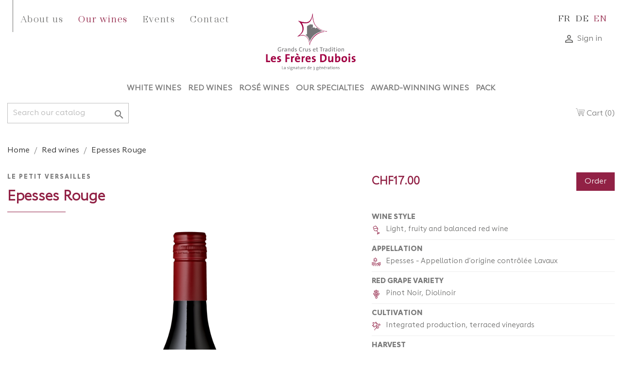

--- FILE ---
content_type: text/html; charset=utf-8
request_url: https://www.lfd.ch/shop/en/red-wines/61-epesses-lavaux.html
body_size: 15787
content:
<!doctype html>
<html lang="en">

  <head>
    
      
  <meta charset="utf-8">


  <meta http-equiv="x-ua-compatible" content="ie=edge">



  <link rel="canonical" href="https://www.lfd.ch/shop/en/red-wines/61-epesses-lavaux.html">

  <title>Epesses Rouge</title>
  <meta name="description" content="Le Petit Versailles">
  <meta name="keywords" content="">
      
                  <link rel="alternate" href="https://www.lfd.ch/shop/fr/rouges/61-epesses-lavaux.html" hreflang="fr">
                  <link rel="alternate" href="https://www.lfd.ch/shop/de/rotweine/61-epesses-lavaux.html" hreflang="de">
                  <link rel="alternate" href="https://www.lfd.ch/shop/en/red-wines/61-epesses-lavaux.html" hreflang="en-us">
        



  <meta name="viewport" content="width=device-width, initial-scale=1">



  <link rel="icon" type="image/vnd.microsoft.icon" href="/shop/img/favicon.ico?1606745974">
  <link rel="shortcut icon" type="image/x-icon" href="/shop/img/favicon.ico?1606745974">



    <link rel="stylesheet" href="https://www.lfd.ch/shop/themes/classic/assets/css/theme.css" type="text/css" media="all">
  <link rel="stylesheet" href="https://www.lfd.ch/shop/modules/productattributelist/views/css/front.css" type="text/css" media="all">
  <link rel="stylesheet" href="https://www.lfd.ch/shop/modules/productattributelist/views/css/classic_theme_fix.css" type="text/css" media="all">
  <link rel="stylesheet" href="https://www.lfd.ch/shop/modules/twint_for_prestashop//views/css/front.css" type="text/css" media="all">
  <link rel="stylesheet" href="https://www.lfd.ch/shop/modules/displaycombinations/views/css/displaycombinations_c.css" type="text/css" media="all">
  <link rel="stylesheet" href="https://www.lfd.ch/shop/modules/displaycombinations/views/css/displaycombinations_resp_1.css" type="text/css" media="all">
  <link rel="stylesheet" href="https://www.lfd.ch/shop/modules/displaycombinations/views/css/displaycombinations_part_to_hide_1.css" type="text/css" media="all">
  <link rel="stylesheet" href="https://www.lfd.ch/shop/modules/displaycombinations/views/css/css_custom.css" type="text/css" media="all">
  <link rel="stylesheet" href="https://www.lfd.ch/shop/modules/addifyultimateproductpack//views/css/front.css" type="text/css" media="all">
  <link rel="stylesheet" href="https://www.lfd.ch/shop/js/jquery/ui/themes/base/minified/jquery-ui.min.css" type="text/css" media="all">
  <link rel="stylesheet" href="https://www.lfd.ch/shop/js/jquery/ui/themes/base/minified/jquery.ui.theme.min.css" type="text/css" media="all">
  <link rel="stylesheet" href="https://www.lfd.ch/shop/modules/amountbeforefreedelivery/views/css/amountbeforefreedelivery.css" type="text/css" media="all">
  <link rel="stylesheet" href="https://www.lfd.ch/shop/themes/classic/assets/css/custom.css" type="text/css" media="all">




    <script type="text/javascript" src="https://js.stripe.com/v3/" ></script>


  <script type="text/javascript">
        var ajax_link_upp = "https:\/\/www.lfd.ch\/shop\/en\/module\/addifyultimateproductpack\/ajax?action=action_name";
        var apple_pay_button_theme = "black";
        var apple_pay_button_type = "plain";
        var capture_method = "automatic";
        var express_checkout = "0";
        var google_pay_button_theme = "black";
        var google_pay_button_type = "plain";
        var handle_order_action_url = "https:\/\/www.lfd.ch\/shop\/en\/module\/stripe_official\/handleOrderAction";
        var pay_pal_button_theme = "black";
        var pay_pal_button_type = "paypal";
        var postcode = null;
        var prestashop = {"cart":{"products":[],"totals":{"total":{"type":"total","label":"Total","amount":0,"value":"CHF0.00"},"total_including_tax":{"type":"total","label":"Total (tax incl.)","amount":0,"value":"CHF0.00"},"total_excluding_tax":{"type":"total","label":"Total (tax excl.)","amount":0,"value":"CHF0.00"}},"subtotals":{"products":{"type":"products","label":"Subtotal","amount":0,"value":"CHF0.00"},"discounts":null,"shipping":{"type":"shipping","label":"Shipping","amount":0,"value":"Free"},"tax":null},"products_count":0,"summary_string":"0 items","vouchers":{"allowed":1,"added":[]},"discounts":[],"minimalPurchase":0,"minimalPurchaseRequired":""},"currency":{"name":"Swiss Franc","iso_code":"CHF","iso_code_num":"756","sign":"CHF"},"customer":{"lastname":null,"firstname":null,"email":null,"birthday":null,"newsletter":null,"newsletter_date_add":null,"optin":null,"website":null,"company":null,"siret":null,"ape":null,"is_logged":false,"gender":{"type":null,"name":null},"addresses":[]},"language":{"name":"English (English)","iso_code":"en","locale":"en-US","language_code":"en-us","is_rtl":"0","date_format_lite":"m\/d\/Y","date_format_full":"m\/d\/Y H:i:s","id":3},"page":{"title":"","canonical":null,"meta":{"title":"Epesses Rouge","description":"Le Petit Versailles","keywords":"","robots":"index"},"page_name":"product","body_classes":{"lang-en":true,"lang-rtl":false,"country-CH":true,"currency-CHF":true,"layout-full-width":true,"page-product":true,"tax-display-enabled":true,"product-id-61":true,"product-Epesses Rouge":true,"product-id-category-14":true,"product-id-manufacturer-0":true,"product-id-supplier-0":true,"product-available-for-order":true},"admin_notifications":[]},"shop":{"name":"Les Fr\u00e8res Dubois SA","logo":"\/shop\/img\/les-freres-dubois-logo-1606745721.jpg","stores_icon":"\/shop\/img\/logo_stores.png","favicon":"\/shop\/img\/favicon.ico"},"urls":{"base_url":"https:\/\/www.lfd.ch\/shop\/","current_url":"https:\/\/www.lfd.ch\/shop\/en\/red-wines\/61-epesses-lavaux.html","shop_domain_url":"https:\/\/www.lfd.ch","img_ps_url":"https:\/\/www.lfd.ch\/shop\/img\/","img_cat_url":"https:\/\/www.lfd.ch\/shop\/img\/c\/","img_lang_url":"https:\/\/www.lfd.ch\/shop\/img\/l\/","img_prod_url":"https:\/\/www.lfd.ch\/shop\/img\/p\/","img_manu_url":"https:\/\/www.lfd.ch\/shop\/img\/m\/","img_sup_url":"https:\/\/www.lfd.ch\/shop\/img\/su\/","img_ship_url":"https:\/\/www.lfd.ch\/shop\/img\/s\/","img_store_url":"https:\/\/www.lfd.ch\/shop\/img\/st\/","img_col_url":"https:\/\/www.lfd.ch\/shop\/img\/co\/","img_url":"https:\/\/www.lfd.ch\/shop\/themes\/classic\/assets\/img\/","css_url":"https:\/\/www.lfd.ch\/shop\/themes\/classic\/assets\/css\/","js_url":"https:\/\/www.lfd.ch\/shop\/themes\/classic\/assets\/js\/","pic_url":"https:\/\/www.lfd.ch\/shop\/upload\/","pages":{"address":"https:\/\/www.lfd.ch\/shop\/en\/address","addresses":"https:\/\/www.lfd.ch\/shop\/en\/addresses","authentication":"https:\/\/www.lfd.ch\/shop\/en\/login","cart":"https:\/\/www.lfd.ch\/shop\/en\/cart","category":"https:\/\/www.lfd.ch\/shop\/en\/index.php?controller=category","cms":"https:\/\/www.lfd.ch\/shop\/en\/index.php?controller=cms","contact":"https:\/\/www.lfd.ch\/shop\/en\/contact-us","discount":"https:\/\/www.lfd.ch\/shop\/en\/discount","guest_tracking":"https:\/\/www.lfd.ch\/shop\/en\/guest-tracking","history":"https:\/\/www.lfd.ch\/shop\/en\/order-history","identity":"https:\/\/www.lfd.ch\/shop\/en\/identity","index":"https:\/\/www.lfd.ch\/shop\/en\/","my_account":"https:\/\/www.lfd.ch\/shop\/en\/my-account","order_confirmation":"https:\/\/www.lfd.ch\/shop\/en\/order-confirmation","order_detail":"https:\/\/www.lfd.ch\/shop\/en\/index.php?controller=order-detail","order_follow":"https:\/\/www.lfd.ch\/shop\/en\/order-follow","order":"https:\/\/www.lfd.ch\/shop\/en\/order","order_return":"https:\/\/www.lfd.ch\/shop\/en\/index.php?controller=order-return","order_slip":"https:\/\/www.lfd.ch\/shop\/en\/credit-slip","pagenotfound":"https:\/\/www.lfd.ch\/shop\/en\/page-not-found","password":"https:\/\/www.lfd.ch\/shop\/en\/password-recovery","pdf_invoice":"https:\/\/www.lfd.ch\/shop\/en\/index.php?controller=pdf-invoice","pdf_order_return":"https:\/\/www.lfd.ch\/shop\/en\/index.php?controller=pdf-order-return","pdf_order_slip":"https:\/\/www.lfd.ch\/shop\/en\/index.php?controller=pdf-order-slip","prices_drop":"https:\/\/www.lfd.ch\/shop\/en\/prices-drop","product":"https:\/\/www.lfd.ch\/shop\/en\/index.php?controller=product","search":"https:\/\/www.lfd.ch\/shop\/en\/search","sitemap":"https:\/\/www.lfd.ch\/shop\/en\/sitemap","stores":"https:\/\/www.lfd.ch\/shop\/en\/stores","supplier":"https:\/\/www.lfd.ch\/shop\/en\/supplier","register":"https:\/\/www.lfd.ch\/shop\/en\/login?create_account=1","order_login":"https:\/\/www.lfd.ch\/shop\/en\/order?login=1"},"alternative_langs":{"fr":"https:\/\/www.lfd.ch\/shop\/fr\/rouges\/61-epesses-lavaux.html","de":"https:\/\/www.lfd.ch\/shop\/de\/rotweine\/61-epesses-lavaux.html","en-us":"https:\/\/www.lfd.ch\/shop\/en\/red-wines\/61-epesses-lavaux.html"},"theme_assets":"\/shop\/themes\/classic\/assets\/","actions":{"logout":"https:\/\/www.lfd.ch\/shop\/en\/?mylogout="},"no_picture_image":{"bySize":{"small_default":{"url":"https:\/\/www.lfd.ch\/shop\/img\/p\/en-default-small_default.jpg","width":98,"height":98},"cart_default":{"url":"https:\/\/www.lfd.ch\/shop\/img\/p\/en-default-cart_default.jpg","width":250,"height":250},"home_default":{"url":"https:\/\/www.lfd.ch\/shop\/img\/p\/en-default-home_default.jpg","width":400,"height":400},"medium_default":{"url":"https:\/\/www.lfd.ch\/shop\/img\/p\/en-default-medium_default.jpg","width":600,"height":600},"large_default":{"url":"https:\/\/www.lfd.ch\/shop\/img\/p\/en-default-large_default.jpg","width":1800,"height":1800}},"small":{"url":"https:\/\/www.lfd.ch\/shop\/img\/p\/en-default-small_default.jpg","width":98,"height":98},"medium":{"url":"https:\/\/www.lfd.ch\/shop\/img\/p\/en-default-home_default.jpg","width":400,"height":400},"large":{"url":"https:\/\/www.lfd.ch\/shop\/img\/p\/en-default-large_default.jpg","width":1800,"height":1800},"legend":""}},"configuration":{"display_taxes_label":true,"display_prices_tax_incl":false,"is_catalog":false,"show_prices":true,"opt_in":{"partner":false},"quantity_discount":{"type":"discount","label":"Discount"},"voucher_enabled":1,"return_enabled":0},"field_required":[],"breadcrumb":{"links":[{"title":"Home","url":"https:\/\/www.lfd.ch\/shop\/en\/"},{"title":"Red wines","url":"https:\/\/www.lfd.ch\/shop\/en\/14-red-wines"},{"title":"Epesses Rouge","url":"https:\/\/www.lfd.ch\/shop\/en\/red-wines\/61-epesses-lavaux.html"}],"count":3},"link":{"protocol_link":"https:\/\/","protocol_content":"https:\/\/"},"time":1769065548,"static_token":"cef5fc59dbd575fa88a9f6f0d40e8ac9","token":"12d1924cf69fd3356e0f9dd49900166b"};
        var productattributelist_module = {"ajax_display":"https:\/\/www.lfd.ch\/shop\/en\/module\/productattributelist\/tools?ajax=1&action=miniature","data":{"hook_installed":1,"only_show":1,"on_hover":0,"show_quantity":0,"show_labels":0,"show_color":0,"show_select":0,"show_prices":1,"show_radio":0,"regular_radio":0,"show_add_to_cart":0,"custom_select":0,"show_more":0,"enable_links":0,"change_image_hover":0,"hide_oos":1,"hide_oos_controller":{"product":1,"index":1,"category":1,"search":1,"pricesdrop":1,"newproducts":1,"bestsales":1,"manufacturer":1,"supplier":1}},"secure_key":"7c9e0a8e772c4b6c1c850d66353212a7","controller_link":"https:\/\/www.lfd.ch\/shop\/en\/module\/productattributelist\/tools"};
        var save_payment_method = "on_session";
        var stripe_address = {"id_customer":null,"id_manufacturer":null,"id_supplier":null,"id_warehouse":null,"id_country":null,"id_state":null,"country":null,"alias":null,"company":null,"lastname":null,"firstname":null,"address1":null,"address2":null,"postcode":null,"city":null,"other":null,"phone":null,"phone_mobile":null,"vat_number":null,"dni":null,"date_add":null,"date_upd":null,"deleted":0,"id":null,"id_shop_list":[],"force_id":false};
        var stripe_address_country_code = false;
        var stripe_amount = 0;
        var stripe_calculate_shipping = "https:\/\/www.lfd.ch\/shop\/en\/module\/stripe_official\/calculateShipping";
        var stripe_create_elements = "https:\/\/www.lfd.ch\/shop\/en\/module\/stripe_official\/createElements";
        var stripe_create_intent = "https:\/\/www.lfd.ch\/shop\/en\/module\/stripe_official\/createIntent";
        var stripe_css = "{\"base\": {\"iconColor\": \"#666ee8\",\"color\": \"#31325f\",\"fontWeight\": 400,\"fontFamily\": \"-apple-system, BlinkMacSystemFont, Segoe UI, Roboto, Oxygen-Sans, Ubuntu, Cantarell, Helvetica Neue, sans-serif\",\"fontSmoothing\": \"antialiased\",\"fontSize\": \"15px\",\"::placeholder\": { \"color\": \"#aab7c4\" },\":-webkit-autofill\": { \"color\": \"#666ee8\" }}}";
        var stripe_currency = "chf";
        var stripe_email = null;
        var stripe_express_amount = 1700;
        var stripe_express_cart_id = null;
        var stripe_express_currency_iso = "chf";
        var stripe_express_customer_model = {"email":null,"name":" ","id":null,"address":{"city":null,"countryIso":null,"street":null,"zipCode":null,"state":null}};
        var stripe_express_phone = null;
        var stripe_express_product_id = 61;
        var stripe_express_return_url = "https:\/\/www.lfd.ch\/shop\/en\/module\/stripe_official\/orderConfirmationReturn?";
        var stripe_fullname = " ";
        var stripe_layout = "accordion";
        var stripe_locale = "en";
        var stripe_locations = [""];
        var stripe_log_js_error = "https:\/\/www.lfd.ch\/shop\/en\/module\/stripe_official\/logJsError";
        var stripe_merchant_country_code = "CH";
        var stripe_message = {"processing":"Processing\u2026","accept_cgv":"Please accept the CGV","redirecting":"Redirecting\u2026"};
        var stripe_module_dir = "\/shop\/modules\/stripe_official";
        var stripe_order_confirm = "https:\/\/www.lfd.ch\/shop\/en\/module\/stripe_official\/orderConfirmationReturn";
        var stripe_order_flow = "1";
        var stripe_payment_elements_enabled = "0";
        var stripe_pk = "pk_live_51I9szWLW0nKdSgOIWE15X5BMAS8FTZSwckKj4sFGuwwXlggLtuoi0SPQUBfRNTA1BfagRkn0I1pAbFZdAFgwiMAO00OAmHBb2g";
        var stripe_position = "top";
        var stripe_ps_version = "1.7";
        var stripe_theme = "stripe";
        var use_new_ps_translation = true;
      </script>



  <!-- emarketing start -->





<!-- emarketing end --><script type="text/javascript">
	    var dc_zoomWindowWidth = 900;
    var dc_zoomWindowHeight = 900;
		function zoomspe(id)
		{ 
			$("#img_id_combi_" + id).elevateZoom({ 
				zoomWindowPosition: 2,
				"z-index": 999,
				easing : true,
				zoomWindowWidth:900,
				zoomWindowHeight:900
				});
		} 
	
	function produit_to_cart_ajax_off(id_product, ipa, callerElement)
	{ 
		document.location = "https://www.lfd.ch/shop/en/cart?add=1&id_product=" + id_product + "&id_product_attribute=" + ipa + "&qty=" + document.getElementById('qty_' + ipa).value;
	}
    

    function d_c_selector(id_product)
    {
        var list_ids = document.getElementById("list_ids_" + id_product).value;
        var longueur = list_ids.length;
        list_ids = list_ids.substring(0, longueur - 1);
        var ids = list_ids.split('|');
        for (var j = 0; j < document.getElementsByClassName("combi_" + id_product).length; j++)
            if(document.getElementsByClassName("combi_" + id_product)[j])
                document.getElementsByClassName("combi_" + id_product)[j].style.display = "table-row";
        for(var i=0; i<ids.length; i++) {
            if( document.getElementById(ids[i]).checked) {
            } else {
                for(var j = 0; j < document.getElementsByClassName(ids[i]).length; j++)
                    if(document.getElementsByClassName(ids[i])[j])
                        document.getElementsByClassName(ids[i])[j].style.display = "none";
            }
        }
    }
    function d_c_selector_small(id_product)
    {
        var list_ids = document.getElementById("list_ids_small_" + id_product).value;
        var longueur = list_ids.length;
        list_ids = list_ids.substring(0, longueur - 1);
        var ids = list_ids.split('|');
        for (var j = 0; j < document.getElementsByClassName("combi_small_" + id_product).length; j++)
            if(document.getElementsByClassName("combi_small_" + id_product)[j])
                document.getElementsByClassName("combi_small_" + id_product)[j].style.display = "table-row";
        for(var i=0; i<ids.length; i++) {
            if(document.getElementById(ids[i]).checked)  {
            } else {
                for(var j = 0; j < document.getElementsByClassName(ids[i]).length; j++)
                    if(document.getElementsByClassName(ids[i])[j])
                        document.getElementsByClassName(ids[i])[j].style.display = "none";
            }
        }
    }
</script><script type="text/javascript">
   var abfd_url = "https://www.lfd.ch/shop/en/module/amountbeforefreedelivery/ajax";
</script>
<script type="text/javascript">
	(window.gaDevIds=window.gaDevIds||[]).push('d6YPbH');
	(function(i,s,o,g,r,a,m){i['GoogleAnalyticsObject']=r;i[r]=i[r]||function(){
	(i[r].q=i[r].q||[]).push(arguments)},i[r].l=1*new Date();a=s.createElement(o),
	m=s.getElementsByTagName(o)[0];a.async=1;a.src=g;m.parentNode.insertBefore(a,m)
	})(window,document,'script','https://www.google-analytics.com/analytics.js','ga');

            ga('create', 'G-YBXXFX1XMK', 'auto');
                    ga('set', 'anonymizeIp', true);
                ga('send', 'pageview');
    
    ga('require', 'ec');
</script>

    <!-- Pixel Plus: Add missing OG microdata -->
                        <meta property="og:locale" content="en_XX"/>
                                <meta property="product:retailer_item_id" content="61"/>
                                <meta property="product:item_group_id" content="61"/>
                                <meta property="product:condition" content="new"/>
                                <meta property="product:availability" content="in stock"/>
                                <meta property="brand" content="Les Frères Dubois"/>
                <!-- End Pixel Plus: Add missing OG microdata -->




    
  <meta property="og:type" content="product">
  <meta property="og:url" content="https://www.lfd.ch/shop/en/red-wines/61-epesses-lavaux.html">
  <meta property="og:title" content="Epesses Rouge">
  <meta property="og:site_name" content="Les Frères Dubois SA">
  <meta property="og:description" content="Le Petit Versailles">
  <meta property="og:image" content="https://www.lfd.ch/shop/119-large_default/epesses-lavaux.jpg">
      <meta property="product:pretax_price:amount" content="17">
    <meta property="product:pretax_price:currency" content="CHF">
    <meta property="product:price:amount" content="17">
    <meta property="product:price:currency" content="CHF">
      <meta property="product:weight:value" content="1.000000">
  <meta property="product:weight:units" content="kg">
  
  </head>

  <body id="product" class="lang-en country-ch currency-chf layout-full-width page-product tax-display-enabled product-id-61 product-epesses-rouge product-id-category-14 product-id-manufacturer-0 product-id-supplier-0 product-available-for-order">

    
      
    

    <main>
      
              

      <header id="header">
        
           
 




<div id="overlay"><div class="mobile_nav"><span class="icon-logo-mobile"><span class="path1"></span><span class="path2"></span></span><nav><ul class="list-nav"><li><a class="hasdropdown  " href="https://www.lfd.ch/en-1-about-us.html" >About us</a><div class="dropdown">
						<ul><li><a class="" href="https://www.lfd.ch/en-5-our-history.html" >Our history</a></li><li><a class="" href="https://www.lfd.ch/en-6-the-terraced-vineyards.html" >The terraced vineyards </a></li><li><a class="" href="https://www.lfd.ch/en-7-terroirs-grape-varieties.html" >Terroirs & Grape varieties</a></li><li><a class="" href="https://www.lfd.ch/en-8-our-vineyards.html" >Our vineyards</a></li><li><a class="" href="https://www.lfd.ch/en-9-cellar-wine-shop.html" >Cellar & Wine shop</a></li><li><a class="" href="https://www.lfd.ch/en-10-chateau-de-glerolles.html" >Château de Glérolles</a></li><li><a class="" href="https://www.lfd.ch/en-11-great-vintages-collection.html" >Great Vintages Collection</a></li><li><a class="" href="https://www.lfd.ch/en-12-lavaux-unesco.html" >Lavaux Unesco</a></li></ul></div></li><li><a class="menu_actif" href="https://www.lfd.ch/shop/en/" >Our wines</a></li><li><a  href="https://www.lfd.ch/en-3-events.html" >Events</a></li><li><a  href="https://www.lfd.ch/en-4-contact.html" >Contact</a></li></ul></nav><div class="social"><a class="icon-facebook" target="_blank" href="https://www.facebook.com/lesfreresdubois.ch/"></a><a class="icon-instagram" target="_blank" href="https://www.instagram.com/les_freres_dubois/"></a><a class="icon-play" target="_blank" href="https://www.youtube.com/channel/UC_-nomj-czVd99myJPBpv0Q"></a><a class="icon-email" target="_blank" href="/en-4-contact.html"></a></div></div></div><header id="header-dubois"><div class="main_nav"><nav><ul class="list-nav"><li><a class="hasdropdown  " href="https://www.lfd.ch/en-1-about-us.html" >About us</a><div class="dropdown">
						<ul><li><a class="" href="https://www.lfd.ch/en-5-our-history.html" >Our history</a></li><li><a class="" href="https://www.lfd.ch/en-6-the-terraced-vineyards.html" >The terraced vineyards </a></li><li><a class="" href="https://www.lfd.ch/en-7-terroirs-grape-varieties.html" >Terroirs & Grape varieties</a></li><li><a class="" href="https://www.lfd.ch/en-8-our-vineyards.html" >Our vineyards</a></li><li><a class="" href="https://www.lfd.ch/en-9-cellar-wine-shop.html" >Cellar & Wine shop</a></li><li><a class="" href="https://www.lfd.ch/en-10-chateau-de-glerolles.html" >Château de Glérolles</a></li><li><a class="" href="https://www.lfd.ch/en-11-great-vintages-collection.html" >Great Vintages Collection</a></li><li><a class="" href="https://www.lfd.ch/en-12-lavaux-unesco.html" >Lavaux Unesco</a></li></ul></div></li><li><a class="menu_actif" href="https://www.lfd.ch/shop/en/" >Our wines</a></li><li><a  href="https://www.lfd.ch/en-3-events.html" >Events</a></li><li><a  href="https://www.lfd.ch/en-4-contact.html" >Contact</a></li></ul></nav></div><div class="menu-dubois" style="top: auto;">
		<div id="nav-icon">
		  <span></span>
		  <span></span>
		  <span></span>
		  <span></span>
		</div>
	</div><ul id="lang"><li><a  href="https://www.lfd.ch/shop/fr/"> fr </a></li><li><a  href="https://www.lfd.ch/shop/de/"> de </a></li><li><a class="menu_actif" href="https://www.lfd.ch/shop/en/"> en </a></li></ul><div class="overall"></div></header> 


  <div class="header-banner">
    
  </div>



  <nav class="header-nav">

       
       
       <div class="myTools-cart-user">
        <div id="_desktop_user_info">
  <div class="user-info">
          <a
	      class="login"
        href="https://www.lfd.ch/shop/en/my-account"
        title="Log in to your customer account"
        rel="nofollow"
      >
        <i class="material-icons">&#xE7FF;</i>
        <span class="hidden-sm-down">Sign in</span>
      </a>
      </div>
</div>

       </div>
       
       <div class="hidden-md-up text-sm-center mobile myTools-cart-user">
			          <div class="float-xs-right" id="_mobile_cart"></div>
          <div class="float-xs-right" id="_mobile_user_info"></div>
          
          <div class="clearfix"></div>
        </div>
  </nav>

    
    
<div class="logo-dubois">
    <a href="https://www.lfd.ch/shop/">
    	<img src="/shop/img/les-freres-dubois-logo-1606745721.jpg" alt="Les Frères Dubois SA">
    </a>
</div>
    


  <div class="header-top">
    <div class="container">


<div class="menu js-top-menu position-static hidden-sm-down" id="_desktop_top_menu">
    
          <ul class="top-menu" id="top-menu" data-depth="0">
                    <li class="category" id="category-12">
                          <a
                class="dropdown-item"
                href="https://www.lfd.ch/shop/en/12-white-wines" data-depth="0"
                              >
                                White wines
              </a>
                          </li>
                    <li class="category" id="category-14">
                          <a
                class="dropdown-item"
                href="https://www.lfd.ch/shop/en/14-red-wines" data-depth="0"
                              >
                                Red wines
              </a>
                          </li>
                    <li class="category" id="category-13">
                          <a
                class="dropdown-item"
                href="https://www.lfd.ch/shop/en/13-rose-wines" data-depth="0"
                              >
                                Rosé wines
              </a>
                          </li>
                    <li class="category" id="category-15">
                          <a
                class="dropdown-item"
                href="https://www.lfd.ch/shop/en/15-our-specialties" data-depth="0"
                              >
                                Our specialties
              </a>
                          </li>
                    <li class="category" id="category-11">
                          <a
                class="dropdown-item"
                href="https://www.lfd.ch/shop/en/11-award-winning-wines" data-depth="0"
                              >
                                Award-winning Wines
              </a>
                          </li>
                    <li class="category" id="category-19">
                          <a
                class="dropdown-item"
                href="https://www.lfd.ch/shop/en/19-pack" data-depth="0"
                              >
                                Pack
              </a>
                          </li>
              </ul>
    
    <div class="clearfix"></div>
</div>
<!-- Block search module TOP -->
<div id="search_widget" class="search-widget" data-search-controller-url="//www.lfd.ch/shop/en/search">
	<form method="get" action="//www.lfd.ch/shop/en/search">
		<input type="hidden" name="controller" value="search">
		<input type="text" name="s" value="" placeholder="Search our catalog" aria-label="Search">
		<button type="submit">
			<i class="material-icons search">&#xE8B6;</i>
      <span class="hidden-xl-down">Search</span>
		</button>
	</form>
</div>
<!-- /Block search module TOP -->
<div id="_desktop_cart">
  <div class="blockcart cart-preview inactive" data-refresh-url="//www.lfd.ch/shop/en/module/ps_shoppingcart/ajax">
    <div class="header">
              <i class="icon-cart"></i>
        <span class="hidden-sm-down">Cart</span>
        <span class="cart-products-count">(0)</span>
          </div>
  </div>
</div>

        
       <div class="col-md-10 col-sm-12 position-static">
          
            
            <div class="hidden-md-up text-sm-center mobile" id="menu-icon">
				<div><span>Filtre</span> <span class="icon-filter"></span></div>
        	</div>

          <div class="clearfix"></div>
      </div>
      
      
      <div id="mobile_top_menu_wrapper" class="row hidden-md-up" style="display:none;">
        <div class="js-top-menu mobile" id="_mobile_top_menu"></div>
        <div class="js-top-menu-bottom">
          <div id="_mobile_currency_selector"></div>
          <div id="_mobile_language_selector"></div>
          <div id="_mobile_contact_link"></div>
        </div>
      </div>
    </div>
    

    
    
  </div>
  

        
      </header>

      
        
<aside id="notifications">
  <div class="container">
    
    
    
      </div>
</aside>
      

      <section id="wrapper">
        
        <div class="container">
          
            <nav data-depth="3" class="breadcrumb hidden-sm-down">
  <ol itemscope itemtype="http://schema.org/BreadcrumbList">
    
              
          <li itemprop="itemListElement" itemscope itemtype="http://schema.org/ListItem">
            <a itemprop="item" href="https://www.lfd.ch/shop/en/">
              <span itemprop="name">Home</span>
            </a>
            <meta itemprop="position" content="1">
          </li>
        
              
          <li itemprop="itemListElement" itemscope itemtype="http://schema.org/ListItem">
            <a itemprop="item" href="https://www.lfd.ch/shop/en/14-red-wines">
              <span itemprop="name">Red wines</span>
            </a>
            <meta itemprop="position" content="2">
          </li>
        
              
          <li itemprop="itemListElement" itemscope itemtype="http://schema.org/ListItem">
            <a itemprop="item" href="https://www.lfd.ch/shop/en/red-wines/61-epesses-lavaux.html">
              <span itemprop="name">Epesses Rouge</span>
            </a>
            <meta itemprop="position" content="3">
          </li>
        
          
  </ol>
</nav>
          

          

          
  <div id="content-wrapper">
    
    

  <section id="main" itemscope itemtype="https://schema.org/Product">
    <meta itemprop="url" content="https://www.lfd.ch/shop/en/red-wines/61-518-epesses-lavaux.html#/28-size-70_cl/49-vintage-2023">

    <div class="product-container">
	   <div class="col-infos">
	  </div>
 
	    
      <div class="col-img">
	      
	      
	      
          
            
              <div id="product-description-short-61" class="product-short" itemprop="description"><p>Le Petit Versailles</p></div>
            
          
          
          
            
              <h1 class="product-desc" itemprop="name">Epesses Rouge</h1>
            
            
            <div class="ligne"></div>

          
                  
          <section class="page-content" id="content">
            
              <!-- @todo: use include file='catalog/_partials/product-flags.tpl'} -->
              
                <ul class="product-flags">
                                  </ul>
              

              
                <div class="images-container">
  
    <div class="product-cover">
              <img class="js-qv-product-cover" src="https://www.lfd.ch/shop/119-large_default/epesses-lavaux.jpg" alt="" title="" style="width:100%;" itemprop="image">
          </div>
  

</div>

              
              <div class="scroll-box-arrows">
                <i class="material-icons left">&#xE314;</i>
                <i class="material-icons right">&#xE315;</i>
              </div>

            
          </section>
        
        
        
        </div>
    
        
        <div class="col-desc">
         
        <div class="prod-top">
          
              <div class="product-prices">
    
          

    
      <div
        class="product-price h5 "
        itemprop="offers"
        itemscope
        itemtype="https://schema.org/Offer"
      >
        <link itemprop="availability" href="https://schema.org/InStock"/>
        <meta itemprop="priceCurrency" content="CHF">

        <div class="current-price">
          <span itemprop="price" content="17">CHF17.00</span>

                  </div>

        
                  
      </div>
    

    
          

    
          

    
          

    

    <div class="tax-shipping-delivery-label">
      
      
      
      
                        </div>
  </div>
          
  
            <div class="btn order">Order</div>
  
          
          
          
		</div>
          <div class="product-information">

            
            <div class="product-actions">
              
                <form action="https://www.lfd.ch/shop/en/cart" method="post" id="add-to-cart-or-refresh">
                  <input type="hidden" name="token" value="cef5fc59dbd575fa88a9f6f0d40e8ac9">
                  <input type="hidden" name="id_product" value="61" id="product_page_product_id">
                  <input type="hidden" name="id_customization" value="0" id="product_customization_id">

                  
                    <div class="product-variants">
          <div class="clearfix product-variants-item">
      <span class="control-label">Size</span>
              <select
          class="form-control form-control-select"
          id="group_5"
          data-product-attribute="5"
          name="group[5]">
                      <option value="28" title="70 cl" selected="selected">70 cl</option>
                  </select>
          </div>
              <div class="clearfix product-variants-item">
      <span class="control-label">Vintage</span>
              <select
          class="form-control form-control-select"
          id="group_6"
          data-product-attribute="6"
          name="group[6]">
                      <option value="49" title="2023" selected="selected">2023</option>
                  </select>
          </div>
      </div>
                  

                  
                                      

                  
                    <section class="product-discounts">
  </section>
                  

                  
                    <div class="product-add-to-cart">
      <span class="control-label">Quantity</span>

    
      <div class="product-quantity clearfix">
        <div class="qty">
          <input
            type="number"
            name="qty"
            id="quantity_wanted"
            value="1"
            class="input-group"
            min="1"
            aria-label="Quantity"
          >
        </div>

        <div class="add">
          <button
            class="btn btn-primary add-to-cart"
            data-button-action="add-to-cart"
            type="submit"
                      >
            <i class="material-icons shopping-cart">&#xE547;</i>
            Add to cart
          </button>
        </div>

        <div id="stripe-express-checkout-element">
  <!-- Express Checkout Element will be inserted here -->
</div>
<div id="stripe-error-message">
  <!-- Display error message to your customers here -->
</div>

      </div>
    

    
      <span id="product-availability">
              </span>
    

    
      <p class="product-minimal-quantity">
              </p>
    
  </div>
                  

                  
                    <div class="product-additional-info">
      <!-- Pixel Plus: Add missing microdata -->
            <meta itemprop="productID" content="61">
            <meta itemprop="title" content="Epesses Rouge">
            <meta itemprop="brand" content="Les Frères Dubois">
                                                                    <meta itemprop="itemCondition" content="NewCondition">
                                <!-- End Pixel Plus: Add missing microdata -->
<input type="hidden" name="stripe_id_product_attribute" id="stripe_product_attribute_info" value="518"/>
<input type="hidden" name="stripe_product_quantity" id="stripe_product_quantity" value="600"/>

<!-- Include the Stripe Express Checkout template -->
<div id="stripe-express-checkout-element">
  <!-- Express Checkout Element will be inserted here -->
</div>
<div id="stripe-error-message">
  <!-- Display error message to your customers here -->
</div>

</div>
                  

                                    
                </form>
              

            </div>

            
              
            
            
            
	            

                
                   
  
          

  
      

  
      

  
    <div class="product-out-of-stock">
      
    </div>
  







  
          <section class="product-features">
        <ul>
                               <li>
            <div class="name">
	           <p class="block">
		            
		            <span>Wine style</span>
	           </p>
	        </div>
                              <div class="value"><span class="fticon icon-feature-14"></span>Light, fruity and balanced red wine</div>
                          </li>
                                           <li>
            <div class="name">
	           <p class="block">
		            
		            <span>Appellation</span>
	           </p>
	        </div>
                              <div class="value"><span class="fticon icon-feature-8"></span>Epesses - Appellation d’origine contrôlée Lavaux </div>
                          </li>
                                           <li>
            <div class="name">
	           <p class="block">
		            
		            <span>Red grape variety</span>
	           </p>
	        </div>
                              <div class="value"><span class="fticon icon-feature-4"></span>Pinot Noir, Diolinoir</div>
                          </li>
                                                               <li>
            <div class="name">
	           <p class="block">
		            
		            <span>Cultivation</span>
	           </p>
	        </div>
                              <div class="value"><span class="fticon icon-feature-9"></span>Integrated production, terraced vineyards</div>
                          </li>
                                           <li>
            <div class="name">
	           <p class="block">
		            
		            <span>Harvest</span>
	           </p>
	        </div>
                              <div class="value"><span class="fticon icon-feature-10"></span>Manual, between end-September and mid-October</div>
                          </li>
                                           <li>
            <div class="name">
	           <p class="block">
		            
		            <span>Fermentation</span>
	           </p>
	        </div>
                              <div class="value"><span class="fticon icon-feature-11"></span>0</div>
                          </li>
                                           <li>
            <div class="name">
	           <p class="block">
		            
		            <span>Elevage</span>
	           </p>
	        </div>
                              <div class="value"><span class="fticon icon-feature-12"></span>Enamelled steel tank</div>
                          </li>
                                           <li>
            <div class="name">
	           <p class="block">
		            
		            <span>Alcohol (ABV)</span>
	           </p>
	        </div>
                              <div class="value"><span class="fticon icon-feature-13"></span>12.5 %</div>
                          </li>
                                           <li>
            <div class="name">
	           <p class="block">
		            
		            <span>Serving temperature</span>
	           </p>
	        </div>
                              <div class="value"><span class="fticon icon-feature-17"></span>15° to 17°</div>
                          </li>
                                           <li>
            <div class="name">
	           <p class="block">
		            
		            <span>Keeps</span>
	           </p>
	        </div>
                              <div class="value"><span class="fticon icon-feature-18"></span>2 to 5 years</div>
                          </li>
                              </ul>
      </section>
      





    
      

  
      
                


        </div>
      </div>
    </div>

    
          
          	    
                    <div class="product-description"><p><strong>At the cellar </strong></p>
<p>After the wine is pressed, it undergoes its secondary fermentation. It then matures for about 10 months in enamelled steel tanks prior to bottling.</p>
<p><strong>Notes </strong></p>
<p>A pleasant wine with a good body and distinct colour with ruby hues. Fruity, full-bodied and balanced.</p>
<p><strong>Pairing</strong></p>
<p>- Red and white meat <br />- Fish cooked in red wine <br />- Platter of cheeses and charcuterie<br /><br /><strong>Did you know ? </strong></p>
<p>Pinot and Gamay blends are a tradition in the Vaud canton that has been passed on from one generation to the next. Their special characteristics complement each other to perfection and produce well-balanced wines that are both fruity and spicy.</p></div>
                

    
      		
<div style="width:100%;float:left;margin-left:10px;display:none" class="attribute_choice">

<div id="choice_attributes_61">
<table>
    <tr>
    <td class="attribute_public_name">Size</td>
    <td>
                
            <span >
            <input 
                class="d_c_selector" 
                id="61_28" 
                type="checkbox" 
                checked="checked"                 onclick="d_c_selector(61)"
                />

                                    70 cl
                            </span>
                </td>
    </tr>
    <tr>
    <td class="attribute_public_name">Vintage</td>
    <td>
                
            <span >
            <input 
                class="d_c_selector" 
                id="61_49" 
                type="checkbox" 
                checked="checked"                 onclick="d_c_selector(61)"
                />

                                    2023
                            </span>
                </td>
    </tr>
</table>
 </div>  
</div> 
 <input 
    type="hidden"
    id="list_ids_61" 
    value="61_28|61_49|"/>

  
<div class="table_declinaisons">
<div class="display_combinations">

<table class="table_d_c" id="d_c_61">
	<thead>
	<tr>
		<td class="sorting ">Variations</td>	

		 							<td class="d_c_notresponsive">Size</td>
							<td class="d_c_notresponsive">Vintage</td>
			         
			
			
                            
		        
            							<td class="td_price d_c_notresponsive">Price</td> 
			            
            							<td>Add to cart </td>
						</tr>
	</thead>
     
    

	    	<tr class="combi_61  61_28 61_49">
		<td class="sorting ">
                        <img    
                class="d_c_img "
                id="img_id_combi_518"
                src="https://www.lfd.ch/shop/119-large_default/epesses-lavaux.jpg"
                title="Epesses Rouge" 
                alt="Epesses Rouge"
                data-zoom-image="https://www.lfd.ch/shop/119-large_default/epesses-lavaux.jpg"                />
                
                        <div class="d_c_responsive">

                
                <p>
                 
                <span>Size : 
                
                
                
                                    70 cl
                                
                
                </span><br/>
                 
                <span>Vintage : 
                
                
                
                                    2023
                                
                
                </span><br/>
                                </p>
                
                                
                            </div>
                
                
     
        </td>	


        		 							<td class="d_c_notresponsive">
                <p>
                                    70 cl
                                </p>
                </td>
							<td class="d_c_notresponsive">
                <p>
                                    2023
                                </p>
                </td>
			         
 
        			
        
        
        			
        
        
                        
        
                          
          
		        
        
            							<td class="td_price d_c_notresponsive">
                
                                        
                    <p class="price our_price_display product-price">CHF17.00</p> 
                    
                                        
                    
                </td> 
			            
            			  
                 
                                        <td class="commander">
                        <p class="price our_price_display  d_c_responsive">
                                                
                        <span class="product-price">CHF17.00</span>
                        
                                                </p> 


                        <form action="https://www.lfd.ch/shop/en/cart" method="post">	
                            <input type="hidden" name="token" value="cef5fc59dbd575fa88a9f6f0d40e8ac9">
                            <input type="hidden" name="id_product" value="61"> 

                            
                                <div class="qty">
                                <div class="input-group bootstrap-touchspin" style="float: none;">
                                <span class="input-group-addon bootstrap-touchspin-prefix" style="display: none;"></span>
                                <input                                      type="text"
                                    name="qty"
                                    id="quantity_wanted_518"
                                    value="1"
                                    class="input-group form-control "
                                    min="1"
                                    aria-label="Quantity"
                                    style="display: block;"
                                    onchange="input_qty(518, 1, 600, 2, 0)"/>
                                <span class="input-group-addon bootstrap-touchspin-postfix" style="display: none;"></span>
                                <span class="input-group-btn-vertical">
                                <button  class="btn btn-touchspin js-touchspin bootstrap-touchspin-up" type="button"
                                    onclick="qty_plus_one('https://www.lfd.ch/shop/en/red-wines/61-518-epesses-lavaux.html#/28-size-70_cl/49-vintage-2023', 518, 600, 2, 0, 1, '')">
                                    <i class="material-icons touchspin-up fa fa-angle-up touchspin-up"></i></button>
                                <button  class="btn btn-touchspin js-touchspin bootstrap-touchspin-down" type="button"
                                    onclick="qty_minus_one('https://www.lfd.ch/shop/en/red-wines/61-518-epesses-lavaux.html#/28-size-70_cl/49-vintage-2023', 518, 1, '')">
                                    <i class="material-icons touchspin-down fa fa-angle-down touchspin-down"></i></button>
                                </span>
                                </div>
                                </div>
     
                                <input type="hidden" name="id_product_attribute" value="518">					
                                
                                <button
                                                                        data-button-action="add-to-cart"
                                    id="resp_btn_518"
                                    class="btn btn-primary add-to-cart"
                                    type="submit"
                                                                        >
                                <i class="material-icons shopping-cart fa fa-shopping-bag fa-fw bag-icon"></i>
                                Add to cart
                                
                                </button>
                            
                            
                                                </form>	
                        
                    </td> 
            			</tr>
            
</table>


</div>


 
<script type="text/javascript">
var httc = "0";
var baseDir = "/shop/modules/displaycombinations/";
var ipas = "518";

var __container__       = "#js-product-list div.product-item";
var __class_container__ = "product_show_list";
var __show_list__       = ".show_list";
var __show_grid__       = ".show_grid";
  
d_c_selector(61);
</script>
</div>
 


 



    
    <script type="text/javascript">
        document.addEventListener('DOMContentLoaded', function() {
            var MBG = GoogleAnalyticEnhancedECommerce;
            MBG.setCurrency('CHF');
            MBG.addProductDetailView({"id":"61-518","name":"epesses-rouge","category":"red-wines","brand":"","variant":false,"type":"typical","position":"0","quantity":1,"list":"product","url":"https%3A%2F%2Fwww.lfd.ch%2Fshop%2Fen%2Fred-wines%2F61-epesses-lavaux.html","price":"CHF17.00"});
        });
    </script>
    

<section class="featured-products clearfix mt-3">
  <h2>
          5 other products in the same category:
      </h2>
  <div class="products">
                
  <article class="product-miniature js-product-miniature" data-id-product="37" data-id-product-attribute="525" itemscope="" itemtype="http://schema.org/Product">
       <!-- @todo: use include file='catalog/_partials/product-flags.tpl'} -->

      
        <ul class="product-flags">
                  </ul>
      

<div class="product-overall">

    <div class="thumbnail-container">
      
                  <a href="https://www.lfd.ch/shop/en/red-wines/37-525-cotes-de-baussan.html#/28-size-70_cl/49-vintage-2023" class="thumbnail product-thumbnail">
            <img src="https://www.lfd.ch/shop/95-home_default/cotes-de-baussan.jpg" alt="Côtes de Baussan" data-full-size-image-url="https://www.lfd.ch/shop/95-large_default/cotes-de-baussan.jpg"/>
          </a>
              
    </div>

        
      <div class="product-head">
              <h3 class="product-subtitle"><a href="https://www.lfd.ch/shop/en/red-wines/37-525-cotes-de-baussan.html#/28-size-70_cl/49-vintage-2023">Epesses</a></h3>
              <div class="ligne"></div>
              <h2 class="product-title" itemprop="name"><a href="https://www.lfd.ch/shop/en/red-wines/37-525-cotes-de-baussan.html#/28-size-70_cl/49-vintage-2023">Côtes de Baussan</a></h2>
      </div>
        
</div>

  <div class="productattributelist" data-id="37">
				<div class="only-show">
												<div class="attribute_fieldset">
													
							<div class="attribute_list">
																											
										<span><span class="attribute">35 cl</span> <span class="price">CHF11.00</span></span>

																																														
										<span><span class="attribute">70 cl</span> <span class="price">CHF19.00</span></span>

																																		</div>
												<!-- end attribute_list -->
					</div>
																<div class="attribute_fieldset">
													
							<div class="attribute_list">
																											
										<span><span class="attribute">2023</span> <span class="price">CHF19.00</span></span>

																																		</div>
												<!-- end attribute_list -->
					</div>
									</div> <!-- end attributes -->
	</div>


</article>
  

                
  <article class="product-miniature js-product-miniature" data-id-product="69" data-id-product-attribute="474" itemscope="" itemtype="http://schema.org/Product">
       <!-- @todo: use include file='catalog/_partials/product-flags.tpl'} -->

      
        <ul class="product-flags">
                  </ul>
      

<div class="product-overall">

    <div class="thumbnail-container">
      
                  <a href="https://www.lfd.ch/shop/en/red-wines/69-474-reserve-des-heraults.html#/28-size-70_cl/44-vintage-2022" class="thumbnail product-thumbnail">
            <img src="https://www.lfd.ch/shop/97-home_default/reserve-des-heraults.jpg" alt="Réserve des Héraults" data-full-size-image-url="https://www.lfd.ch/shop/97-large_default/reserve-des-heraults.jpg"/>
          </a>
              
    </div>

        
      <div class="product-head">
              <h3 class="product-subtitle"><a href="https://www.lfd.ch/shop/en/red-wines/69-474-reserve-des-heraults.html#/28-size-70_cl/44-vintage-2022">La Tour de Marsens</a></h3>
              <div class="ligne"></div>
              <h2 class="product-title" itemprop="name"><a href="https://www.lfd.ch/shop/en/red-wines/69-474-reserve-des-heraults.html#/28-size-70_cl/44-vintage-2022">Réserve des Héraults</a></h2>
      </div>
        
</div>

  <div class="productattributelist" data-id="69">
				<div class="only-show">
												<div class="attribute_fieldset">
													
							<div class="attribute_list">
																											
										<span><span class="attribute">35 cl</span> <span class="price">CHF14.00</span></span>

																																														
										<span><span class="attribute">70 cl</span> <span class="price">CHF24.00</span></span>

																																														
										<span><span class="attribute">150 cl</span> <span class="price">CHF54.00</span></span>

																																		</div>
												<!-- end attribute_list -->
					</div>
																<div class="attribute_fieldset">
													
							<div class="attribute_list">
																											
										<span><span class="attribute">2022</span> <span class="price">CHF24.00</span></span>

																																														
										<span><span class="attribute">2023</span> <span class="price">CHF24.00</span></span>

																																		</div>
												<!-- end attribute_list -->
					</div>
									</div> <!-- end attributes -->
	</div>


</article>
  

                
  <article class="product-miniature js-product-miniature" data-id-product="40" data-id-product-attribute="528" itemscope="" itemtype="http://schema.org/Product">
       <!-- @todo: use include file='catalog/_partials/product-flags.tpl'} -->

      
        <ul class="product-flags">
                  </ul>
      

<div class="product-overall">

    <div class="thumbnail-container">
      
                  <a href="https://www.lfd.ch/shop/en/red-wines/40-528-lalizarine.html#/28-size-70_cl/44-vintage-2022" class="thumbnail product-thumbnail">
            <img src="https://www.lfd.ch/shop/135-home_default/lalizarine.jpg" alt="L’Alizarine" data-full-size-image-url="https://www.lfd.ch/shop/135-large_default/lalizarine.jpg"/>
          </a>
              
    </div>

        
      <div class="product-head">
              <h3 class="product-subtitle"><a href="https://www.lfd.ch/shop/en/red-wines/40-528-lalizarine.html#/28-size-70_cl/44-vintage-2022">Gamaret</a></h3>
              <div class="ligne"></div>
              <h2 class="product-title" itemprop="name"><a href="https://www.lfd.ch/shop/en/red-wines/40-528-lalizarine.html#/28-size-70_cl/44-vintage-2022">L’Alizarine</a></h2>
      </div>
        
</div>

  <div class="productattributelist" data-id="40">
				<div class="only-show">
												<div class="attribute_fieldset">
													
							<div class="attribute_list">
																											
										<span><span class="attribute">70 cl</span> <span class="price">CHF40.00</span></span>

																																		</div>
												<!-- end attribute_list -->
					</div>
																<div class="attribute_fieldset">
													
							<div class="attribute_list">
																											
										<span><span class="attribute">2022</span> <span class="price">CHF40.00</span></span>

																																		</div>
												<!-- end attribute_list -->
					</div>
									</div> <!-- end attributes -->
	</div>


</article>
  

                
  <article class="product-miniature js-product-miniature" data-id-product="43" data-id-product-attribute="493" itemscope="" itemtype="http://schema.org/Product">
       <!-- @todo: use include file='catalog/_partials/product-flags.tpl'} -->

      
        <ul class="product-flags">
                  </ul>
      

<div class="product-overall">

    <div class="thumbnail-container">
      
                  <a href="https://www.lfd.ch/shop/en/red-wines/43-493-cotes-de-baussan-merlot.html#/28-size-70_cl/49-vintage-2023" class="thumbnail product-thumbnail">
            <img src="https://www.lfd.ch/shop/120-home_default/cotes-de-baussan-merlot.jpg" alt="Côtes de Baussan - Merlot" data-full-size-image-url="https://www.lfd.ch/shop/120-large_default/cotes-de-baussan-merlot.jpg"/>
          </a>
              
    </div>

        
      <div class="product-head">
              <h3 class="product-subtitle"><a href="https://www.lfd.ch/shop/en/red-wines/43-493-cotes-de-baussan-merlot.html#/28-size-70_cl/49-vintage-2023">Epesses</a></h3>
              <div class="ligne"></div>
              <h2 class="product-title" itemprop="name"><a href="https://www.lfd.ch/shop/en/red-wines/43-493-cotes-de-baussan-merlot.html#/28-size-70_cl/49-vintage-2023">Côtes de Baussan - Merlot</a></h2>
      </div>
        
</div>

  <div class="productattributelist" data-id="43">
				<div class="only-show">
												<div class="attribute_fieldset">
													
							<div class="attribute_list">
																											
										<span><span class="attribute">70 cl</span> <span class="price">CHF30.00</span></span>

																																														
										<span><span class="attribute">150 cl</span> <span class="price">CHF66.00</span></span>

																																		</div>
												<!-- end attribute_list -->
					</div>
																<div class="attribute_fieldset">
													
							<div class="attribute_list">
																											
										<span><span class="attribute">2023</span> <span class="price">CHF30.00</span></span>

																																		</div>
												<!-- end attribute_list -->
					</div>
									</div> <!-- end attributes -->
	</div>


</article>
  

                
  <article class="product-miniature js-product-miniature" data-id-product="57" data-id-product-attribute="547" itemscope="" itemtype="http://schema.org/Product">
       <!-- @todo: use include file='catalog/_partials/product-flags.tpl'} -->

      
        <ul class="product-flags">
                  </ul>
      

<div class="product-overall">

    <div class="thumbnail-container">
      
                  <a href="https://www.lfd.ch/shop/en/red-wines/57-547-pinot-noir-vaudois.html#/28-size-70_cl/50-vintage-2024" class="thumbnail product-thumbnail">
            <img src="https://www.lfd.ch/shop/108-home_default/pinot-noir-vaudois.jpg" alt="Pinot Noir" data-full-size-image-url="https://www.lfd.ch/shop/108-large_default/pinot-noir-vaudois.jpg"/>
          </a>
              
    </div>

        
      <div class="product-head">
              <h3 class="product-subtitle"><a href="https://www.lfd.ch/shop/en/red-wines/57-547-pinot-noir-vaudois.html#/28-size-70_cl/50-vintage-2024">Le Petit Versailles</a></h3>
              <div class="ligne"></div>
              <h2 class="product-title" itemprop="name"><a href="https://www.lfd.ch/shop/en/red-wines/57-547-pinot-noir-vaudois.html#/28-size-70_cl/50-vintage-2024">Pinot Noir</a></h2>
      </div>
        
</div>

  <div class="productattributelist" data-id="57">
				<div class="only-show">
												<div class="attribute_fieldset">
													
							<div class="attribute_list">
																											
										<span><span class="attribute">70 cl</span> <span class="price">CHF13.00</span></span>

																																		</div>
												<!-- end attribute_list -->
					</div>
																<div class="attribute_fieldset">
													
							<div class="attribute_list">
																											
										<span><span class="attribute">2024</span> <span class="price">CHF13.00</span></span>

																																		</div>
												<!-- end attribute_list -->
					</div>
									</div> <!-- end attributes -->
	</div>


</article>
  

        </div>
</section>

    

    
      <div class="modal fade js-product-images-modal" id="product-modal">
  <div class="modal-dialog" role="document">
    <div class="modal-content">
      <div class="modal-body">
                <figure>
          <img class="js-modal-product-cover product-cover-modal" width="1800" src="https://www.lfd.ch/shop/119-large_default/epesses-lavaux.jpg" alt="" title="" itemprop="image">
          <figcaption class="image-caption">
          
            <div id="product-description-short" itemprop="description"><p>Le Petit Versailles</p></div>
          
        </figcaption>
        </figure>
        <aside id="thumbnails" class="thumbnails js-thumbnails text-sm-center">
          
            <div class="js-modal-mask mask  nomargin ">
              <ul class="product-images js-modal-product-images">
                                  <li class="thumb-container">
                    <img data-image-large-src="https://www.lfd.ch/shop/119-large_default/epesses-lavaux.jpg" class="thumb js-modal-thumb" src="https://www.lfd.ch/shop/119-home_default/epesses-lavaux.jpg" alt="" title="" width="400" itemprop="image">
                  </li>
                                  <li class="thumb-container">
                    <img data-image-large-src="https://www.lfd.ch/shop/152-large_default/epesses-lavaux.jpg" class="thumb js-modal-thumb" src="https://www.lfd.ch/shop/152-home_default/epesses-lavaux.jpg" alt="" title="" width="400" itemprop="image">
                  </li>
                              </ul>
            </div>
          
                  </aside>
      </div>
    </div><!-- /.modal-content -->
  </div><!-- /.modal-dialog -->
</div><!-- /.modal -->
    

    
      <footer class="page-footer">
        
          <!-- Footer content -->
        
      </footer>
    
  </section>
  
  
  
  



    
  </div>


          
        </div>
        
      </section>

      <footer id="footer">
        
          <div class="container">
  <div class="row">
    
      
    
  </div>
</div>
<div class="footer-container">
  <div class="container">
    <div class="row">
      
        <div id="block_myaccount_infos" class="col-md-3 links wrapper">
  <p class="h3 myaccount-title hidden-sm-down">
    <a class="text-uppercase" href="https://www.lfd.ch/shop/en/my-account" rel="nofollow">
      Your account
    </a>
  </p>
  <div class="title clearfix hidden-md-up" data-target="#footer_account_list" data-toggle="collapse">
    <span class="h3">Your account</span>
    <span class="float-xs-right">
      <span class="navbar-toggler collapse-icons">
        <i class="material-icons add">&#xE313;</i>
        <i class="material-icons remove">&#xE316;</i>
      </span>
    </span>
  </div>
  <ul class="account-list collapse" id="footer_account_list">
            <li>
          <a href="https://www.lfd.ch/shop/en/identity" title="Personal info" rel="nofollow">
            Personal info
          </a>
        </li>
            <li>
          <a href="https://www.lfd.ch/shop/en/order-history" title="Orders" rel="nofollow">
            Orders
          </a>
        </li>
            <li>
          <a href="https://www.lfd.ch/shop/en/credit-slip" title="Credit slips" rel="nofollow">
            Credit slips
          </a>
        </li>
            <li>
          <a href="https://www.lfd.ch/shop/en/addresses" title="Addresses" rel="nofollow">
            Addresses
          </a>
        </li>
            <li>
          <a href="https://www.lfd.ch/shop/en/discount" title="Vouchers" rel="nofollow">
            Vouchers
          </a>
        </li>
        
	</ul>
</div>

<!-- Enable Facebook Pixels -->
<script>
var pp_price_precision = 2;

facebookpixelinit(20);
function facebookpixelinit(tries) {
    if (typeof fbq == 'undefined') {
        !function(f,b,e,v,n,t,s){if(f.fbq)return;n=f.fbq=function(){n.callMethod?n.callMethod.apply(n,arguments):n.queue.push(arguments)};if(!f._fbq)f._fbq=n;n.push=n;n.loaded=!0;n.version='2.0';n.queue=[];t=b.createElement(e);t.async=!0;t.src=v;s=b.getElementsByTagName(e)[0];s.parentNode.insertBefore(t,s)}(window,document,'script','https://connect.facebook.net/en_US/fbevents.js');
        
                fbq('init', '497462161436240');
        
                
        /* Code to avoid multiple pixels call */
        /* Used to make it compatible with onepagecheckout */
        if (typeof window.fbq_pageview == 'undefined') {
            console.log('Header initialized');
            fbq('track', 'PageView');
            window.fbq_pageview = 1;
        }
    } else if (typeof fbq == 'function' && typeof window.fbq_pageview == 'undefined') {
        
                    fbq('init', '497462161436240');
        
                
        fbq('track', 'PageView');
    } else {
        if (tries > 0) {
            setTimeout(function() { facebookpixelinit(tries-1); }, 200);
        } else {
            console.log('Failed to load the Facebook Pixel');
        }
    }
}
</script>

<!-- End Enable Facebook Pixels --><!-- Add To cart Pixel Call -->

<script type="text/javascript">
document.addEventListener("DOMContentLoaded", function(event) {
fctp_addToCart(10);
function fctp_addToCart(max_tries) {
    if (typeof jQuery == 'undefined' || typeof fbq != 'function') {
        setTimeout(function() {fctp_addToCart(max_tries-1)},250);
    } else {
        var sent = false;
        var values = '';
        
                                
        if ($("#add_to_cart button, #add_to_cart a, #add_to_cart input").length > 0) {
            $(document).on('mousedown', '#add_to_cart button, #add_to_cart a, #add_to_cart input', function(e){
                pixelCall(getpixelvalue($(this)));
            });
        } else {
            if ($('#add-to-cart-or-refresh button.add-to-cart').length != 0) {
                $(document).on('mousedown', '#add-to-cart-or-refresh button.add-to-cart', function(e){
                    pixelCall(getpixelvalue($(this)));
                });
            } else if ($("button#add_to_cart").length == 1) {
                $(document).on('mousedown', '#add_to_cart', function() {
                    pixelCall(getpixelvalue($(this)));
                });
                $(document).on('mousedown', "button#add_to_cart", function(e){
                    pixelCall(getpixelvalue($(this)));
                });
            } else {
                /* Last resort */
                if ($('.ajax_add_to_cart_button').length > 0) {
                    $(document).on('click', '.ajax_add_to_cart_button', function(e) {
                        pixelCall(getpixelvalueslist($(this)));
                    });
                    $(document).on('mousedown', '.ajax_add_to_cart_button', function(e){
                        pixelCall(getpixelvalue($(this)));
                    });

                } else {
                    /* 1.7 Versions */
                    if ($('button.add-to-cart').length != 0) {
                        $(document).on('click', 'button.add-to-cart', function(e){
                            pixelCall(getpixelvalueslist17($(this)));
                        });
                    } else {
                        console.log('AddToCart not found, customizations may be needed');
                    }
                }
            }
        }
        
                
        /* 1.5.X versions */
        $("#add_to_cart input").click(function() { 
            pixelCall(getpixelvalue($(this)));
        });
        function pixelCall(values) {
    
            if (sent == false) {
                fbq('track', 'AddToCart',values);
                //console.log('addToCart Event Registered');
                sent = true;
                /* Enable again the addToCart event */
                setTimeout(function() { sent = false; }, 1000);
            }
    
        }
        function getpixelvalueslist(object) {
            var iv = id_product_attribute = 0;
            if (typeof productPrice != 'undefined') {
                iv = productPrice;
            } else {
                iv = getPriceRecursive(6, object);
                if (iv === false) {
                    iv = null;
                }
            }
            productname = getNameRecursive(6, object);
            if (typeof productname === 'undefined' || productname === false) {
                productname = $("#bigpic").attr('title');
            }
            if (typeof id_product === 'undefined' || id_product === null) {
                id_product = object.data('idProduct');
            }
            if (typeof id_product === 'undefined' || id_product === null) {
                id_product = object.closest('article').data('idProduct');
            }
            if (typeof id_product === 'undefined' || id_product === null) {
                id_product = gup('id_product',object.attr('href'));
            }
            if (typeof id_product === 'undefined' || id_product === null) {
                id_product = $('.primary_block').find('input[name="id_product"]').val();
            }
            if (typeof id_product === 'undefined' || id_product === null) {
                id_product = object.closest('form').find('input[name="id_product"]').val();
            }
            if (typeof object.data('idProductAttribute') !== 'undefined') {
                id_product_attribute = object.data('idProductAttribute');
            }
            values = {
                content_name : productname,
                
                                content_category: 'Home > Red Wines',
                                
                value: iv,
                currency: 'CHF',
    
                    content_ids : ['' + id_product + (id_product_attribute > 0 ? '' + id_product_attribute : '')],
                content_type: 'product',
            
            };
            return values;
        }

        function getpixelvalueslist17(object) {
            if (object.parents('.product-miniature').length > 0) {
                object = object.parents('.product-miniature').first();
            } else {
                object = object.parents('.row').first();
            }
            var iv = id_product_attribute = 0;
            if (typeof productPrice != 'undefined') {
                iv = productPrice;
            } else {
                var priceObj = '';
                if (object.find('.current-price span').length > 0) {
                    priceObj = object.find('.current-price span').first();
                } else if (object.find('span.product-price').length > 0) {
                    priceObj = object.find('span.product-price').first();
                } else if (object.find('span.price').length > 0) {
                    priceObj = object.find('span.price').first();
                }
                if (priceObj != '') {
                    iv = getPriceFromElement(priceObj);
                    /*if (typeof priceObj.attr('content') != 'undefined') {
                        iv = getPriceFromContent(priceObj.attr('content'));
                    } else {
                        iv = formatPrice(priceObj.text().replace(/\D/g,''));
                        /* iv = iv.slice(0,-2)+'.'+ iv.slice((iv.slice(0,-2).length)); */
                    //}*/
                } else {
                    console.log('Could not find the product price, contact the module developer for a customization');
                }
            }
            if (object.find('[itemprop="name"]').length > 0) {
                productname = object.find('[itemprop="name"]').text();
            } else if (object.find('.product-title').length > 0) {
                productname = object.find('.product-title').first().text();
            } else {
                productname = object.find('h1').first().text();
            }
            id_product = getIdProduct(object);
            if (typeof object.data('idProductAttribute') !== 'undefined') {
                id_product_attribute = object.data('idProductAttribute');
            }
            values = {
                content_name : productname,
                
                                content_category: 'Home > Red Wines',
                                
                value: iv,
                currency: 'CHF',
    
                    content_ids : ['' + id_product + (id_product_attribute > 0 ? '' + id_product_attribute : '')],
                content_type: 'product',
            
            };
            return values;
        }

        function getPriceRecursive(tries, object)
        {
            var res = '';
            if (object.parent().find('[itemprop="price"]').length > 0) {
                res = getPriceFromElement(object.parent().find('[itemprop="price"]'));
            } else if (object.parent().find('.price:eq(0)').length > 0) {
                res = getPriceFromElement(object.parent().find('.price:eq(0)'));
            } else {
                if (tries > 0) {
                    res = getPriceRecursive(tries-1, object.parent());
                } else {
                    return false;
                }
            }
            if (res != '') {
                return res;
            }
        }
        function getNameRecursive(tries, object)
        {
            var res = '';
            if (object.parent().find('.product-name, itemprop[name]').length > 0) {
                res = object.parent().find('.product-name, itemprop[name]').first().text().trim();
            } else {
                if (tries > 0) {
                    res = getNameRecursive(tries-1, object.parent());
                } else {
                    return false;
                }
            }
            if (res != '') {
                return res;
            }
        }
        function getIdProduct(object)
        {
            if (typeof object.data('id_product') !== 'undefined') {
                return object.data('id_product');
            } else if (typeof object.find('button').data('idProduct') !== 'undefined') {
                return object.find('button').data('idProduct');
            } else if (object.find('[name="id_product"]').length > 0) {
                return object.find('input[name="id_product"]').first().val();
            } else if (object.find('input#product_page_product_id').length > 0) {
                return object.find('input#product_page_product_id').val();
            } else if (object.closest('form').length > 0 && object.closest('form').find('input[name="id_product"]').length > 0) {
                return object.closest('form').find('input[name="id_product"]').val();
            } else {
                console.log('Could not find the product ID in the products list, contact the developer to ask for further assistance');
                return '';
            }
        }
        function getpixelvalue(object) {
            var productname = '';
            var iv = getProductPrice(object);
            if (typeof object.parents('.ajax_block_product').find('.product-name:eq(0)').attr('title') != 'undefined') {
                productname = object.parents('.ajax_block_product').find('.product-name:eq(0)').attr('title');
            } else if ($("#bigpic").length > 0) {
                productname = $("#bigpic").attr('title');
            } else if (object.parents('.row').first().find('h1').length > 0) {
                productname = object.parents('.row').first().find('h1').first().html();
            } else {
                productname = object.parents('.primary_block').find('h1').first().html();
                object = object.parents('.primary_block');
            }
            
                                    var id_product = 0;
            if ($("#buy_block").find("input[name=id_product]:eq(0)").length > 0) {
                id_product = $("#buy_block").find("input[name=id_product]:eq(0)").val()
            } else if ($("#add-to-cart-or-refresh").find("input[name=id_product]:eq(0)").length  > 0) {
                id_product = $("#add-to-cart-or-refresh").find("input[name=id_product]:eq(0)").val();
            } else {
                console.log('Could not locate the Product ID: Contact the module developer for assistenace');
            }
                        
            values = {
                content_name : productname,
                
                                content_category: 'Home > Red Wines',
                                
                value: iv,
                currency: 'CHF',
      
                            content_type : 'product',
            content_ids : [id_product],
                        
            };
            return values;
        }
        function getProductPrice(object) {
            var main = '';
            if ($('.col-product-info').length > 0) {
                main = $('.col-product-info');
            } else if ($('#main').length > 0) {
                main = $('#main')
            } else if ($('#center_column').length > 0) {
                main = $('#center_column');
            }
            if (main != '') {
                var selectors = ['[itemprop=price]', '.product-price', '#our_price_display', '.pb-right-column', '.product-information'];
                var l = selectors.length;
                for (var i = 0; i < l; i++) {
                    if (main.find(selectors[i]).length > 0) {
                        return getPriceFromElement($(selectors[i]));
                    }
                }
            }
        }
        function getPriceFromElement(e)
        {
            if (typeof e.attr('content') !== 'undefined') {
                return getPriceFromContent(e.attr('content'));
            } else {
                iv = e.text().replace(/\D/g,'');
                return formatPrice(iv);
            }
        }
        function getPriceFromContent(e)
        {
            /*if (e.indexOf('.') !== -1) {
                return parseFloat(e).toFixed(pp_price_precision);
            } else {*/
                return parseFloat(e);
            //}
        }
        function formatPrice(e)
        {
            if (typeof pp_price_precision === 'undefined') {
                var pp_price_precision = 2;
            }
            if (e.indexOf('.') === -1) {
                return parseFloat(e.slice(0,-(pp_price_precision))+'.'+ e.slice((e.slice(0,-(pp_price_precision)).length)));
            } else {
                return parseFloat(e);
            }
        }
        function gup( name, url ) {
            if (!url) url = location.href;
            name = name.replace(/[\[]/,"\\\[").replace(/[\]]/,"\\\]");
            var regexS = "[\\?&]"+name+"=([^&#]*)";
            var regex = new RegExp( regexS );
            var results = regex.exec( url );
            return results == null ? null : results[1];
        }
        function init_cust_add_to_cart(tries)
        {
            
            if ($('').length > 0 || tries == 0) {
                $(document).on('click mousedown', '', function() {
                    console.log('Custom Add To Cart clicked');
                    pixelCall(getpixelvalueslist($(this)));
                });
            
            } else {
                setTimeout(function() { init_cust_add_to_cart(tries-1) }, 250);
            }
        }
    }
}
});
</script>

<!-- End Add to cart pixel call -->    <!-- Registration Pixel Call -->
    <script type="text/javascript">
    fctp_addToWishlist(10);
    var fctp_wishlist_act = false;
    function fctp_addToWishlist(max_tries) {
        if (typeof jQuery == 'undefined' || typeof fbq != 'function') {
            setTimeout(function() { fctp_addToWishlist(max_tries-1); },250);
        } else {
            jQuery(document).ready(function() {
                if ($("#wishlist_button").length > 0) {
                    console.log('Has length');
                    $("#wishlist_button").click(function(e) {
                        console.log('click');
                        trackWishlist();
                    });
                }
                if ($("#wishlist_button_nopop").length > 0) {
                    $("#wishlist_button_nopop").click(function(e) {
                        trackWishlist();
                    });
                }
                if ($(".addToWishlist").length > 0) {
                    $(".addToWishlist").click(function(e) {
                        trackWishlist();
                    });
                }
                if ($(".btn-iqitwishlist-add").length > 0) {
                    $(".btn-iqitwishlist-add").click(function(e) {
                        trackWishlist();
                    });
                }
                function trackWishlist() {
                    if (fctp_wishlist_act == false) {
                        fbq('track', 'AddToWishlist', {
                            value: 1,
                            currency: 'CHF',
                        });
                        /* Prevent duplicates */
                        fctp_wishlist_act = true;
                        setTimeout(function() { fctp_wishlist_act = false; }, 500);
                        
                    }
                }
            });
        }
    }
    </script>
    <!-- End Registration Pixel Call --><!-- Facebook View Content Track -->
<script type="text/javascript">
var combination = 518;
var combi_change = false;
var u = document.URL;
var pvalue = 17;
fctp_viewContent(10);

function fctp_viewContent(max_tries) {
    if (typeof jQuery == 'undefined' || typeof fbq != 'function') {
        setTimeout(function() {fctp_viewContent(max_tries-1)},500);
    } else {
        $(document).ready(function() {
            
                        discoverCombi();
            trackViewContent();
        });
    }
}
function trackViewContent() {
    fbq('track', 'ViewContent', {
        content_name : 'Epesses Rouge',
        
                content_category: 'Home > Red Wines',
                
        value : pvalue,
        currency :'CHF',
   
                                                        content_type : 'product',
                    content_ids : ['' + '61'],
                                                
    });
}
function discoverCombi() {
    if (combi_change === true) {
        combi_change = false;
        return true;
    }
    if ($('#product-details').length > 0) {
        if (typeof $('#product-details').data('product') !== 'undefined') {
            combination = $('#product-details').data('product').id_product_attribute;
            pvalue = $('#product-details').data('product').price_amount;
            return true;
        }
    }
    return false;
}
</script>

<!-- END Facebook View Content Track -->

      
    </div>
    <div class="row">
      
        
      
    </div>
    <div class="row">
      <div class="col-md-12">
        <p class="text-sm-center">
        </p>
      </div>
    </div>
  </div>
</div>
        
      </footer>

    </main>

    
        <script type="text/javascript" src="https://www.lfd.ch/shop/themes/core.js" ></script>
  <script type="text/javascript" src="https://www.lfd.ch/shop/themes/classic/assets/js/theme.js" ></script>
  <script type="text/javascript" src="https://www.lfd.ch/shop/modules/ps_emailalerts/js/mailalerts.js" ></script>
  <script type="text/javascript" src="https://www.lfd.ch/shop/modules/productattributelist/views/js/front.js" ></script>
  <script type="text/javascript" src="https://www.lfd.ch/shop/modules/productattributelist/views/js/classic_theme_fix.js" ></script>
  <script type="text/javascript" src="https://www.lfd.ch/shop/modules/stripe_official/views/js/checkout.js" ></script>
  <script type="text/javascript" src="https://www.lfd.ch/shop/modules/stripe_official/views/js/expressCheckout.js" ></script>
  <script type="text/javascript" src="https://www.lfd.ch/shop/modules/twint_for_prestashop//views/js/front.js" ></script>
  <script type="text/javascript" src="https://www.lfd.ch/shop/modules/twint_for_prestashop//views/js/clipboard.min.js" ></script>
  <script type="text/javascript" src="https://www.lfd.ch/shop/modules/twint_for_prestashop//views/js/twint-redirect.js" ></script>
  <script type="text/javascript" src="https://www.lfd.ch/shop/modules/pricerounding/views/js/functions_front.js" ></script>
  <script type="text/javascript" src="https://www.lfd.ch/shop/modules/displaycombinations/views/js/jquery.elevatezoom.js" ></script>
  <script type="text/javascript" src="https://www.lfd.ch/shop/modules/displaycombinations/views/js/displaycombinations_products.js" ></script>
  <script type="text/javascript" src="https://www.lfd.ch/shop/modules/ps_googleanalytics/views/js/GoogleAnalyticActionLib.js" ></script>
  <script type="text/javascript" src="https://www.lfd.ch/shop/modules/addifyultimateproductpack//views/js/quickviewfront.js" ></script>
  <script type="text/javascript" src="https://www.lfd.ch/shop/modules/addifyultimateproductpack//views/js/front.js" ></script>
  <script type="text/javascript" src="https://www.lfd.ch/shop/js/jquery/ui/jquery-ui.min.js" ></script>
  <script type="text/javascript" src="https://www.lfd.ch/shop/modules/ps_searchbar/ps_searchbar.js" ></script>
  <script type="text/javascript" src="https://www.lfd.ch/shop/modules/amountbeforefreedelivery/views/js/amountbeforefreedelivery.js" ></script>
  <script type="text/javascript" src="https://www.lfd.ch/shop/modules/ps_shoppingcart/ps_shoppingcart.js" ></script>
  <script type="text/javascript" src="https://www.lfd.ch/shop/themes/classic/assets/js/custom.js" ></script>


    

    
      
    
  </body>

</html>

--- FILE ---
content_type: text/html; charset=utf-8
request_url: https://www.lfd.ch/shop/en/module/addifyultimateproductpack/ajax?action=action_name&productadd=1&products=&pack_id=
body_size: -19
content:
{"status":true,"message":0}

--- FILE ---
content_type: text/html; charset=utf-8
request_url: https://www.lfd.ch/shop/en/module/addifyultimateproductpack/ajax?action=action_name&checkQuantity=1&id_product=
body_size: -19
content:
{"status":true,"message":0}

--- FILE ---
content_type: text/css
request_url: https://www.lfd.ch/shop/modules/productattributelist/views/css/front.css
body_size: 861
content:
.productattributelist {
  padding: 5px 15px;
  text-align: left;
}

.pal-on-hover {
  box-shadow: 2px 4px 8px 0 rgba(0,0,0,.2);
  display: none;
  position: absolute;
  top: 100%;
  width: 100%;
}

.product-miniature.hover-fix .pal-on-hover,
.product-miniature:hover .pal-on-hover {
  display: block;
}

.product-miniature {
  position: relative;
}

.product-miniature.js-product-miniature {
  display: flex;
  flex-direction: column;
  max-width: 251px;
}

.productattributelist-form label[for="quantity_wanted"] {
  height: 40px;
  line-height: 40px;
}

.productattributelist .plus {
  border-radius: 0 4px 4px 0;
  border-left: none;
}

.productattributelist .minus {
  border-radius: 4px 0 0 4px;
  border-right: none;
}

.productattributelist .pal-btn {
  line-height: 12px;
  padding-bottom: 4px;
  padding-top: 5px;
  padding-left: 8px;
  padding-right: 8px;
  vertical-align: top;
}

.productattributelist .pal-add-to-cart {
  padding: .5rem .7rem;
}

.productattributelist .buttons {
  clear: both;
  display: flex;
  justify-content: center;
  margin: 20px 0 10px;
}

.productattributelist .buttons .btn-tertiary-outline {
  align-self: stretch;
  display: inline-flex;
  height: 42px;
  line-height: 1.25;
  margin-left: 4px;
  padding: .5rem .4rem;
}

.productattributelist .attribute_fieldset {
  margin-top: 10px;
  text-align: left;
}

.productattributelist .bootstrap-touchspin {
  float: right;
  margin: 5px 0 15px;
}

.productattributelist .color_pick {
  width: 1.25rem;
  height: 1.25rem;
  margin: 0 .3125rem;
  display: inline-block;
  cursor: pointer;
  border: 1px solid rgba(0,0,0,.05);
  box-shadow: 2px 2px 4px 0 rgba(0,0,0,.2)
}

.productattributelist .color_pick.selected {
  border: 2px solid black;
}

.productattributelist select.group {
  width: 100%;
}

.productattributelist.not-loaded:before {
  content: "";
  position: absolute;
  top: 0;
  left: 0;
  bottom: 0;
  right: 0;
  display: none;
  background: rgba(255,255,255,.9);
  z-index: 10;
}

ul.product_list .color-list-container .color_to_pick_list,
.productattributelist.hidden,
.productattributelist .hidden,
.variant-links,
.regular-button input {
  display: none;
}

.productattributelist .input-mask:after {
  content: "";
  position: absolute;
  z-index: 10;
  width: 100%;
  height: 100%;
  left: 0;
  top: 0;
  cursor: wait;
}

.productattributelist .bootstrap-touchspin input.form-control {
  width: 3.5rem;
}

.productattributelist .only-show .color_pick {
  box-shadow: none;
}

span.regular-button.btn.btn-secondary {
  align-items: center;
  border: 2px solid #fff;
  box-shadow: none;
  display: flex;
  height: 21px;
  margin-bottom: 8px;
  width: 21px;
}

.regular-button span {
  margin-left: 23px;
}

label.attribute_label {
  margin-top: 10px;
  display: block;
  text-align: left;
}

span.regular-button.btn.btn-secondary.active {
  background: transparent;
  border: 2px solid;
}

.custom-radio {
  margin-right: 0;
  vertical-align: top;
}

.productattributelist .color_pick {
  margin-left: 0;
}

.discount-product {
  top: -238px;
}

.pal-button-row {
  margin: 6px 0;
}

.pal-buttons {
  margin-top: auto;
}


--- FILE ---
content_type: text/css
request_url: https://www.lfd.ch/shop/modules/productattributelist/views/css/classic_theme_fix.css
body_size: 105
content:
#products .thumbnail-container:focus .highlighted-informations,
#products .thumbnail-container:hover .highlighted-informations,
.featured-products .thumbnail-container:focus .highlighted-informations,
.featured-products .thumbnail-container:hover .highlighted-informations,
.product-accessories .thumbnail-container:focus .highlighted-informations,
.product-accessories .thumbnail-container:hover .highlighted-informations,
.product-miniature .thumbnail-container:focus .highlighted-informations,
.product-miniature .thumbnail-container:hover .highlighted-informations,
.product-miniature:hover .highlighted-informations,
.featured-products .product-miniature:focus .highlighted-informations,
.featured-products .product-miniature:hover .highlighted-informations,
.product-accessories .product-miniature:focus .highlighted-informations,
.product-accessories .product-miniature:hover .highlighted-informations,
.product-miniature:focus .highlighted-informations,
.product-miniature:hover .highlighted-informations,
.product-miniature.hover-fix .highlighted-informations {
	bottom: 4.2rem;
}

#products .thumbnail-container,
.featured-products .thumbnail-container,
.product-accessories .thumbnail-container,
.product-miniature .thumbnail-container {
	margin-bottom: 0;
	box-shadow: none;
}

#products .product-miniature,
.featured-products .product-miniature,
.product-accessories .product-miniature,
.product-miniature {
	margin-bottom: 1.563rem;
	background-color: #fff;
}


--- FILE ---
content_type: text/css
request_url: https://www.lfd.ch/shop/modules/displaycombinations/views/css/displaycombinations_c.css
body_size: 1523
content:
.zoomContainer {z-index: 1000000;display:none}
.attribut_name{font-weight:bold; margin-left:15px;}
div.checker span{top:0}
div.checker{margin-left:10px;margin-right:0;}
input.d_c_selector{margin-left:5px;}
.table_d_c { width:100% !important;margin-top:10px;margin-bottom:10px;text-align:center;padding: 5px 5px 5px 5px;}

.table_d_c td{text-align:center;padding: 5px 5px 5px 5px;}
.table_d_c {font-size: 12px;}
.table_d_c td.td_price,.table_d_c td.commander, .table_d_c td.td_stock{ width:132px;padding:5px;}
.table_d_c  a.lc img{ vertical-align: middle;margin:3px 10px 3px 3px;}
.table_d_c  .box-info-product .exclusive span {
  -webkit-border-radius: 5px;
  -moz-border-radius: 5px;
  -ms-border-radius: 5px;
  -o-border-radius: 5px;
  border-radius: 5px;
  font-weight: 700;
  font-size: 20px;
  line-height: 22px;
  border-top: 1px solid #06b2e6;
  border-right: 1px solid #06b2e6;
  border-left: 1px solid #06b2e6;
  border-bottom: 1px solid #06b2e6;
  text-shadow: 0 1px #015883;
  padding: 12px 36px 14px 60px;
  color: white;
  display: block !important;
  -webkit-transition: all 0.3s ease;
  -moz-transition: all 0.3s ease;
  -o-transition: all 0.3s ease;
  transition: all 0.3s ease; }
.table_d_c .PlusMoins{width: 70px;
margin-left: auto;
margin-right: auto;}
.btnPM{float:right;width:14px;position: relative;top: -4px;margin-left:3px;margin-right: 4px;}
.attribute{color:#777}
input.qty{width:25px;text-align:center}
.td_price .our_price_display{margin-bottom:0px;font-size: 130%;}
.box-info-product{border:none}
.idImgDisplay{float:left;vertical-align: middle;margin:3px 10px 3px 3px;border: 1px solid #ccc;}
.prixBarre{text-decoration: line-through;}
.table_d_c input.h{display:none}
.table_d_c input.exclusive{width: 100%;
top: 6px;
position:relative;
text-align: center;
color: white;
float:right;
padding-top: 5px;
padding-bottom: 5px;}
.table_d_c input.cat{border: 1px solid;
border-color: #06b2e6;
background: linear-gradient(to bottom, #009ad0 0%, #007ab7 100%);}
.table_d_c a.lc.product_img_link{border: none !important;}
.availability_value, .last_quantities {padding: 4px 8px 3px;position: relative;top: 1px;
color: white;font-weight: 700;line-height: 18px;display: inline-block;margin-left:0 !important}
.availability_value{background: #46a74e;border: 1px solid #36943e;}
.last_quantities{background: #ff7430;border: 1px solid #ea5e1a;}
.warning_inline{background-color: #fe9126 !important;border-color: #e4752b !important}

.colorsquare{display:inline-block;width:20px;height:20px;position:relative;top:1px;border:1px solid #ccc;margin-left:5px}
.img_attributes{display:inline-block;max-width:20px;max-height:20px;position:relative;top:1px;border:1px solid #ccc;margin-left:5px;margin-bottom: 5px;}

 
.table_d_c tbody tr:first-child td {border-top:none !important;}
input.buttonCompactAdd{border:none;color: transparent;}
input.submitCart{background: url("../img/cart.gif") no-repeat center right;width:16px !important;height:16px;border:none;color: transparent;margin-left:10px}
input.submitCart:hover{background: url("../img/in_cart.gif") no-repeat center right;width:16px !important;height:16px;border:none;color: transparent;margin-left:10px}
.d_c_responsive, .stock_d_c_responsive{display:none}
.d_c_notresponsive{display:table-cell}
td.tl{text-align: center!important;}
.sq_d_c{width:25px;height:25px;border:1px solid black;margin-left: auto;margin-right: auto;display: inline-block;}


p.d_c_datas{clear:both;text-align:left;margin-bottom:0;margin-left:10px;display: block;}
p.d_c_responsive{display:none;}


.d_c_one_btn{display:none}

.table_d_c {border-collapse:collapse; font-size: 12px;}
.table_d_c td{border:1px solid #ccc} 
.one_btn_add_to_cart
{
    border: 1px solid;
    margin-bottom: 15px;
    border-color: #06b2e6;
    background: linear-gradient(to bottom, #009ad0 0%, #007ab7 100%);
	width: 100%;
    top: 6px;
    position: relative;
    text-align: center;
    color: white;
    padding: 15px;
	font-size: 21px;
}

span.reduction_rouge {margin: 10px;
    padding: 1px 2px;
    font-weight: 600;
    font-family: "Open Sans", sans-serif;
    font-size: 21px;
    line-height: 23px;
    color: #fff;
    background: #f13340;
    border: 1px solid #d02a2c;}
	
 .d_c_responsive p {
    text-align: left;
}	

@media (max-width: 768px){
 .d_c_responsive p.price{float:right}
}
@media (max-width: 425px){
 .d_c_responsive p.price{float:none; }
 .btn-primary, .btn-secondary, .btn-tertiary{font-size:0%}
}
@media (max-width: 768px){
.sq_d_c{width:15px;height:15px;}
.d_c_notresponsive{display:none}
input.d_c_responsive{margin-left: auto;margin-right: auto;}
input.d_c_responsive,div.d_c_responsive,p.d_c_responsive{display:block}
td.d_c_responsive{display:table-cell}
.td_stock .d_c_responsive{vertical-align:middle}
p.stock_d_c_responsive {display:block;position: relative;float:right}
span.d_c_responsive {display:inline}
.table_d_c a.lc img.d_c_img{float:left;vertical-align: top;}
img.d_c_img, div.d_c_img{float:left;vertical-align: top;}
.d_c_one_btn{display:table-cell!important}
span.d_c_responsive{display:inline}
img.d_c_img  {margin-right:10px}
}

.attribute_choice { margin-top: 10px;}
.attribute_choice .colorsquare { margin-left:0;}
.attribute_choice input {
    margin-left: 10px;
}
table .attribute_public_name{text-align:right;margin-right:10px}


--- FILE ---
content_type: text/css
request_url: https://www.lfd.ch/shop/modules/addifyultimateproductpack//views/css/front.css
body_size: 1774
content:
/**
* 2007-2023 PrestaShop
*
* NOTICE OF LICENSE
*
* This source file is subject to the Academic Free License (AFL 3.0)
* that is bundled with this package in the file LICENSE.txt.
* It is also available through the world-wide-web at this URL:
* http://opensource.org/licenses/afl-3.0.php
* If you did not receive a copy of the license and are unable to
* obtain it through the world-wide-web, please send an email
* to license@prestashop.com so we can send you a copy immediately.
*
* DISCLAIMER
*
* Do not edit or add to this file if you wish to upgrade PrestaShop to newer
* versions in the future. If you wish to customize PrestaShop for your
* needs please refer to http://www.prestashop.com for more information.
*
*  @author    PrestaShop SA <contact@prestashop.com>
*  @copyright 2007-2023 PrestaShop SA
*  @license   http://opensource.org/licenses/afl-3.0.php  Academic Free License (AFL 3.0)
*  International Registered Trademark & Property of PrestaShop SA
*
* Don't forget to prefix your containers with your own identifier
* to avoid any conflicts with others containers.
*/

.touchspin-down{
    color: #000000;
}
.touchspin-up{
    color: #000000;
}
.upp-cartth {
  border: 1px solid #dddddd;
  text-align: left;
  padding: 8px;
}

.upp_row{
	width:100%;
	border-color: red;
}
.upp_column{
	width:19%;
	border-color: red;
	display: inline-block;
}
.upp_packimage{
}
.upp_image{
	width: 200px;
}
.upp_selected_packimage{
	width: 200px;
	height : 200px;
	background-color: #BF935C;

}

.aup-desc-box{
    background-color: white;
    padding: 2px;
    margin-top: 4px;
}


.aup-product-title{}

.aup-product-title h1{
    font-size: 1.375rem;
    font-family: inherit;
    font-weight: 700;
    line-height: 1.1;
    color: inherit;
}

.aup-pro-box ul,
.aup-pro-box-aftr-select ul{
    list-style: none;
    padding:0;
    margin:0;
}

.aup-pro-box-aftr-select ul li{
    display: inline-block;
    vertical-align: top;
    width: 48%;
    background: #BF935C;
    position: relative;
    height: 100%;
    overflow: hidden;
    line-height: 0;
    margin: 2px 0px;
    box-sizing: border-box;
}

.aup-pro-box-aftr-select ul li:before {
    content: '';
    display: block;
    position: relative;
    left: 0;
    top: 0;
    bottom: 0;
    background: rgba(0,0,0,0.3);
    z-index: 9;
    width: 100%;
    opacity: 0;
    -webkit-transition-property: opacity;
    -webkit-transition-duration: 1s;
    -webkit-transition-delay: 0s;
    transition-property: opacity;
    transition-duration: 1s;
    transition-delay: 0s;
    padding-top: 100%;
    display: block;
}

.upp_selected_packimage:hover:before {
    opacity: 1;
    cursor: pointer;
    z-index: 100;
    background-image: url(../img/minus-icon.png);
    background-position: center 45%;
    background-repeat: no-repeat;
}

.aup-pro-box ul li{
    display: inline-block;
    vertical-align: top;
    width: 48%;
    background: white;
    position: relative;
    overflow: hidden;
    line-height: 0;
    margin: 2px 0px;
    box-sizing: border-box;
    text-align: center;
}

/*---------- Added ---------*/
.aup-pro-box ul li {
    position: relative;
}

.aup-pro-box ul li:before {
    content: '';
    display: block;
    position: absolute;
    left: 0;
    top: 0;
    bottom: 0;
    background: rgba(0, 0, 0, 0.3);
    z-index: 1; 
    width: 100%;
    opacity: 0;
    transition-property: opacity;
    transition-duration: 1s;
    transition-delay: 0s;
    pointer-events: none;
}

.aup-pro-box ul li:hover:before {
    opacity: 1; 
}

.aup-pro-info h3 a {
    position: relative;
    z-index: 2; 
}

.aup-pro-box ul li:hover .aup-pro-info h3 a {
    color: brown;
}
/*----------------------------*/

/*.aup-pro-box ul li:before {
    content: '';
    display: block;
    position: absolute;
    left: 0;
    top: 0;
    bottom: 0;
    background: rgba(0,0,0,0.3);
    z-index: 9;
    width: 100%;
    opacity: 0;
    -webkit-transition-property: opacity;
    -webkit-transition-duration: 1s;
    -webkit-transition-delay: 0s;
    transition-property: opacity;
    transition-duration: 1s;
    transition-delay: 0s;
}*/

.aup-pro-box ul li span.add_prod_box {
    opacity: 0;
    z-index: 100;
    width: 50px;
    height: 50px;
    position: absolute;
    left: 0;
    right: 0;
    top: 15%;
    bottom: 0;
    cursor: pointer;
    background-image: url(../img/plus-icon.png);
    background-position: center 30%;
    background-repeat: no-repeat;
    margin: 0 auto;
}

.aup-pro-box ul li:hover:before {
    opacity: 1;
    cursor: pointer;
    z-index: 100;
    background-image: url(../img/plus-icon.png);
    background-position: center 15%;
    background-repeat: no-repeat;
}

.aup-pro-qty{
    opacity: 0;
    position: absolute;
    left: 50%;
    top: 50%;
    width: 90px;
    height: 30px;
    transform: translate(-50%, 0%);
    z-index: 9999
}

.aup-pro-box ul li:hover .aup-pro-qty{
    opacity: 1;
}

.aup-pro-qty .btn-number{
    width: 25px;
    height: 30px;
    text-align: center;
    border: 0;
    background: black;
    color: white;
    font-size: 14px;
    line-height: 24px;
    font-weight: 600;
    cursor: pointer;
}

.aup-pro-qty .btn-number:hover,
.aup-pro-qty .btn-number:active,
.aup-pro-qty .btn-number:focus{
    background: #BF935C;
}

.aup-pro-qty .input-number{
    border: 0;
    text-align: center;
    height: 30px;
}

.aup-pro-info{
    background: white;
    text-align: center;
    width: 100%;
    box-sizing: border-box;
    padding: 5px 0px;
    height: 65px;
    -webkit-transition: all 0.5s ease-out;
    -moz-transition: all 0.5s ease-out;
    -ms-transition: all 0.5s ease-out;
    -o-transition: all 0.5s ease-out;
    transition: all 0.5s ease-out;
}

.aup-pro-info h3 a{
    font-size: 14px;
    line-height: 24px;
    color: black;
    -webkit-transition: all 0.5s ease-out;
    -moz-transition: all 0.5s ease-out;
    -ms-transition: all 0.5s ease-out;
    -o-transition: all 0.5s ease-out;
    transition: all 0.5s ease-out;
}

.aup-pro-info h3 a{
    color: #BF935C;
}

.aup-pro-price{
    font-size: 16px;
    line-height: 20px;
    color: black;
    font-weight: 600;
}

.aup-pro-box ul li:hover .aup-pro-info{
    color: white;
    z-index: 99999;
}

.aup-total-box,
.aup-cart-box{
    box-sizing: border-box;
    padding:35px 20px;
    background-color: white;
    display: block;
    width: 97%;
    box-shadow: 2px 2px 8px 0 rgb(0 0 0 / 20%);
    margin:15px 0px;
    border-radius: 0;
    border: 1px solid rgba(0,0,0,.125);
}

.aup-total-box span{
    font-size: 18px;
    line-height: 28px;
}

.aup-total-box span strong{
    font-size: 14px;
    line-height: 24px;
}

.aup-total-box button,
.aup-cart-box button{
    float: right;
    display: inline-block;
    width: 100%;
    max-width: 150px;
    text-align: center;
    border: 0;
    color: white;
    vertical-align: middle;
    border-radius: 0;
    font-size: 16px;
    line-height: 26px;
    font-weight: 600;
}

.aup-cart-box input{
    width: 100%;
}

.aup-pro-box-aftr-select ul li img{
    position: absolute;
    top: 0;
    width: 100%;
    height: 100%;
    left: 0;
    right: 0;
    bottom: 0;
}


@media all and (max-width: 480px) {
    .aup-pro-box ul li,
    .aup-pro-box-aftr-select ul li{
        display: block;
        width: 100%;
        height: 100%;
        margin-bottom: 10px;
    }

    .aup-pro-fig img{
        width: 100%;
    }
}


--- FILE ---
content_type: text/css
request_url: https://www.lfd.ch/shop/themes/classic/assets/css/custom.css
body_size: 1964
content:
/*
 * Custom code goes here.
 * A template should always ship with an empty custom.css
 */
.form-control:focus {
    border-color: $red;
}
.attribute_list {
    font-size: 12px;
}
.attribute_list .price {
    color: #912145;
}
.minqty-notify {
    display: none !important;
}
.product-flags li.product-flag.online-only {
    top: 1rem;
    right:  inherit;
    left: 0%;
    background: none;
    box-shadow: none;
}
.product-flags li.product-flag.online-only::before {
 font-family: 'icomoon' !important;
  speak: none;
  font-style: normal;
  font-weight: normal;
  font-variant: normal;
  text-transform: none;
  line-height: 1;

  /* Better Font Rendering =========== */
  -webkit-font-smoothing: antialiased;
  -moz-osx-font-smoothing: grayscale;
    content: "\e912";
    color:#b9a580;
    font-size: 400%;
    
}
.product-miniature .product-flags li.product-flag.online-only::before {
   font-size: 200%;
}
.product-flags li.product-flag.discount, .product-flags li.product-flag.discount-amount, .product-flags li.product-flag.discount-percentage, .product-flags li.product-flag.on-sale {
  background: #912145;
}
.current-price {
  display: flex;
  flex-direction: column;
}
.current-price span.discount {
  font-size: 80%;
}
.has-discount .discount {
    background: #912145;
    margin: 5px 0 0;
    font-size: 80%;
}
.has-discount .page-content.page-cms ul, .has-discount.product-price, .has-discount p, .page-content.page-cms .has-discount ul {
  color:#912145 ;
}
.product-price {
  display: block;
}
.block-promo .promo-name .cart-summary-line span {
  color:#912145 ;
}
.block-promo .promo-code form {
  display: flex;
}
.block-promo .promo-input + button {
  margin: 0;
}
.product-miniature .product-flag.discount, .product-flags li.product-flag.on-sale {
  font-size: 70%;
  padding: 2px 5px;
  font-weight: normal;
}
.productattributelist .attribute_fieldset {
    margin-top: 0;
}
.product-overall {
    flex: inherit;
}
.productattributelist {
    flex: 1 0 auto;
}



#blockcart-modal .product-price, #blockcart-modal .pml {
  margin: 0;
}

@media screen and (max-width: 768px) {
    #blockcart-modal .cart-content {
      padding: 0;
    }
    #blockcart-modal .product-price, #blockcart-modal .pml {
      padding: 0 .5rem;
    }
}
#blockcart-modal .cart-content .page-content.page-cms ul.cart-products-count, #blockcart-modal .cart-content p.cart-products-count, .page-content.page-cms #blockcart-modal .cart-content ul.cart-products-count {
  color: #fff;
  font-weight: normal;
  margin: 15px 0;
}
#blockcart-modal .cart-content .cart-content-btn {
  display: flex;
  justify-content: center;
}
@media screen and (max-width: 480px) {
  #blockcart-modal .cart-content .cart-content-btn {
    display: flex;
    flex-direction: column;
    justify-content: center;
    align-items: center;
  }
} 
@media screen and (max-width: 768px) {
  #blockcart-modal .row.flex {
    display: flex;
    align-items: center;
  }
   #blockcart-modal .row.flex .col-md-6 {
     padding: 0;
   }
} 
#blockcart-modal .modal-title i.material-icons {
  margin: 0 5px 0 0;
  color:#fff;
}
#blockcart-modal .modal-title {
  font-weight: normal;
  color:#fff;
}
#blockcart-modal .modal-header .close .material-icons {
  color:#fff;
}
#blockcart-modal .modal-header {
    background:#912145;
}
#blockcart-modal .product-image {
  margin: 0 auto 15px;
  max-width: 180px;
}
.btn-primary, .btn-secondary, .btn-tertiary {
    font-size: 1rem;
}
.table_declinaisons .icon-cart {
  margin-right: 5px;
  font-size: 22px;
}
@media screen and (max-width: 480px) {
  .table_declinaisons .btn-primary {
    font-size: 0;
  }
}
.myTools-cart-user {
  display: flex;
  flex-direction: row-reverse;
  align-items: center;
}
#header .header-nav .cart-preview.active {
  //  padding: 0;
}
#header .header-nav .blockcart.active {
  margin: 0;
}
#header .header-nav .user-info a.login{
  padding: 0 15px 0 0;  
}
@media screen and (max-width: 576px) {
  #header .header-top .position-static {
    width: 100%;
    padding: 0 15px;
  }
  #mobile_top_menu_wrapper .top-menu a[data-depth="0"] {
    padding:15px 18px;
  }
}
.container {
  width: 100%;
  max-width: 1290px;
}
#products .products, .featured-products .products, .product-accessories .products, .product-miniature .products {
  margin: 0;
}
#products .product-miniature, .featured-products .product-miniature, .product-accessories .product-miniature, .product-miniature {
  margin: 1% 1% 4%;
  width: 18%;
}
#js-product-list .product-miniature.js-product-miniature {
  margin: 1% 1% 4%;
  width: 23%;
}
.product-miniature.js-product-miniature {
  max-width: inherit;
}
@media screen and (max-width: 1080px) {
  #products .product-miniature, .featured-products .product-miniature, .product-accessories .product-miniature, .product-miniature {
    width: 23%;
  }
  #js-product-list .product-miniature.js-product-miniature {
    width: 31.33%;
  }
}
@media screen and (max-width: 780px) {
  .main-title h1 {
    font-size: 180%;
  }
  .main-title h2 {
    margin: 0;
  }
  #products .product-miniature, .featured-products .product-miniature, .product-accessories .product-miniature, .product-miniature {
    width: 31.33%;
  }
}
@media screen and (max-width: 480px) {
  .main-title h1 {
    font-size: 140%;
  }
  .main-title h2 {
    font-size: 80%;
  }
  #products .product-miniature, .featured-products .product-miniature, .product-accessories .product-miniature, .product-miniature {
    width: 48%;
  }
  #js-product-list .product-miniature.js-product-miniature {
    width:48%;
  }
 .product-line-grid .product-line-actions .qty{
   width: 100%; 
 }
}
body#checkout section.checkout-step .step-title {
  font-size: 12px;
}

body#checkout section.checkout-step.-reachable.-complete h1 .done {
 width: 30px;
 margin-right: 5px;
 text-align: center; 
 display: inline-block; 
}
body#checkout section.checkout-step.-reachable.-complete h1 .step-edit {
  margin-left: 40px;
}
body#checkout section.checkout-step .delivery-options .delivery-option label .carrier:not(.carrier-hasLogo) > .col-xs-12 {
  padding: 0;
}
body#checkout section.checkout-step .address-item > header {
  min-height: inherit;
}
body#checkout section.checkout-step .delivery-options .delivery-option, body#checkout section.checkout-step .delivery-options .delivery-option .carrier, body#checkout section.checkout-step .delivery-options .delivery-option label > .row {
  justify-content: flex-start;
}
.delivery-option .col-sm-1 {
  width: 20%;
}.delivery-option .col-sm-11 {
  width: 80%;
}

#products .product-thumbnail, .featured-products .product-thumbnail, .product-accessories .product-thumbnail, .product-miniature .product-thumbnail {
    //background-image: linear-gradient(180deg,rgba(255,255,255, 0),#fdfcfd,#fcf8f9,#faf5f3,#f6f3ee);
    background: none;
}
#products .thumbnail-container, .featured-products .thumbnail-container, .product-accessories .thumbnail-container, .product-miniature .thumbnail-container {
  background: none;
}
#products .product-miniature, .featured-products .product-miniature, .product-accessories .product-miniature, .product-miniature {
  background: none;
}
.js-modal-content strong {
     color:#912145;
}
.display_combinations .table_d_c td {
  border: none;
  padding: 25px 25px;
  border-bottom:1px solid #ccc;
}
.display_combinations .table_d_c p {
  margin: 0;
}
.product-flags li.product-flag.on-sale {
  background:#912145;

}
.product-flags {
  width: auto;
}
#search_filters .facet .facet-label{
  display: flex;
  align-items: center;
  line-height: 1;
  margin: 15px 0 15px 15px;
}
#search_filters .facet .facet-label .custom-checkbox input[type="checkbox"] {
  position: relative;
  margin: 0;
}
.facet-label .custom-checkbox {
  display: flex;
  align-items: center;
  justify-content: center;
  line-height: 1;
  top: -1px !important;
}

#search_filters .facet .facet-label a {
  flex: 1 1 auto;
  display: block;
  line-height: 1;
  margin: 0 0 0 5px;
}

.promo-code-button.display-promo, .block-promo .promo-code-button.cancel-promo[aria-expanded="true"] {
  display: none;
}
#promo-code.collapse {
  display: block;
}
#txt-voucher-custom, #blockcart-modal .cart-content .page-content.page-cms ul, #blockcart-modal .cart-content p, .page-content.page-cms #blockcart-modal .cart-content ul {
  padding: 0 1rem; 
  font-size:13px;
  color:#912145;
}


--- FILE ---
content_type: application/javascript
request_url: https://www.lfd.ch/shop/modules/productattributelist/views/js/classic_theme_fix.js
body_size: 223
content:
/**
*  @author    Prestapro
*  @copyright Prestapro
*  @license   http://opensource.org/licenses/afl-3.0.php  Academic Free License (AFL 3.0)*
*/

function productAttributeListClassicThemeFix(productMiniature) {
	var FLAG_MARGIN = 10;
	var $percent = productMiniature.find('.discount-percentage');
	let $onsale =  productMiniature.find('.on-sale');
	let $new = productMiniature.find('.new');

	if ($percent.length) {
		$new.css('top', $percent.height() * 2 + FLAG_MARGIN);
		$percent.css('top',-productMiniature.find('.thumbnail-container').height() + productMiniature.find('.product-description').height() + FLAG_MARGIN);
	}

	if ($onsale.length) {
		$percent.css('top', parseFloat($percent.css('top')) + $onsale.height() + FLAG_MARGIN);
		$new.css('top', ($percent.height() * 2 + $onsale.height()) + FLAG_MARGIN * 2);
	}
}


--- FILE ---
content_type: application/javascript
request_url: https://www.lfd.ch/shop/modules/twint_for_prestashop//views/js/front.js
body_size: 831
content:
jQuery(document).ready(function ($) {

    if ($("#copy-to-clipboard-btn").length)
        var clipboard = new ClipboardJS("#copy-to-clipboard-btn");

    if ($("#twint-wrapper").length) {

        $(".twint-hidden").hide();
        var $twint_wrapper = $("#twint-wrapper");
        var cart_id = $twint_wrapper.data("cart-id");

        iosAppSelector();

        var payload = {
            "cart_id": cart_id,
            "action" : "checkStatus",
        };

        mametwProceedPayment($("#twint-wrapper").data("ajax-url"), payload);

        function iosAppSelector() {
            let userAgent = $("#twint-wrapper").data("user-agent");
            //let userAgent = user_agent;
            //For iOS
            if (((userAgent.indexOf('iphone') !== -1) || (userAgent.indexOf('ipad') !== -1) || (userAgent.indexOf('ipod') !== -1)) && (userAgent.indexOf('safari') == -1)) {
                window.isIOSWebView = true;
            } else {
                window.isIOSWebView = false;
            }
            //For Android
            if ($("#twint-wrapper").data("http-x-req") === 'true') {
                window.isAndroidWebView = true;
            } else {
                window.isAndroidWebView = false;
            }

            window.isWebView = window.isAndroidWebView || window.isIOSWebView;
            window.token = $("#twint-payment-mask").data("token");

            twintRedirect.init(window.isWebView);
        }

        /**
         * Send an AJAX request to check the order status and proceed with the payment.
         */
        function mametwProceedPayment(url, data) {
            $.ajax({
                type   : "POST",
                url    : url,
                data   : data,
                success: function (response) {

                    var $jsonObj = $.parseJSON(response);

                    // Update message.
                    $("#twint_message").text($jsonObj["message"]);

                    switch ($jsonObj["status"]) {

                        case "PAIRING" :

                            // Retry.
                            setTimeout(function () {
                                mametwProceedPayment($("#twint-wrapper").data("ajax-url"), {
                                    "cart_id": cart_id,
                                    "action" : "checkStatus",
                                });
                            }, 3000);

                            break;

                        case "PAYMENT" :
                        case "PAIRING_OK" :

                            var $orderUuid = $jsonObj["order_uuid"];
                            data = {
                                "action"    : "waitForPayment",
                                "order_uuid": $orderUuid,
                                "cart_id"   : cart_id,
                            };
                            mametwProceedPayment(data)
                            break;

                        case "SUCCESS" :
                        case "TIMEOUT" :
                        case 'FAILURE':
                        default:
                            window.location = $jsonObj['redirect_url'];
                            break;
                    }

                },
                error  : function (response) {

                    // Retry after 3s.
                    setTimeout(function () {
                        mametwProceedPayment(url, {
                            "action" : "checkStatus",
                            "cart_id": cart_id,
                        });
                    }, 3000);

                }
            });
        }
    }

});

--- FILE ---
content_type: application/javascript
request_url: https://www.lfd.ch/shop/modules/addifyultimateproductpack//views/js/front.js
body_size: 2946
content:
/**
* 2007-2024 PrestaShop
*
* NOTICE OF LICENSE
*
* This source file is subject to the Academic Free License (AFL 3.0)
* that is bundled with this package in the file LICENSE.txt.
* It is also available through the world-wide-web at this URL:
* http://opensource.org/licenses/afl-3.0.php
* If you did not receive a copy of the license and are unable to
* obtain it through the world-wide-web, please send an email
* to license@prestashop.com so we can send you a copy immediately.
*
* DISCLAIMER
*
* Do not edit or add to this file if you wish to upgrade PrestaShop to newer
* versions in the future. If you wish to customize PrestaShop for your
* needs please refer to http://www.prestashop.com for more information.
*
*  @author    PrestaShop SA <contact@prestashop.com>
*  @copyright 2007-2024 PrestaShop SA
*  @license   http://opensource.org/licenses/afl-3.0.php  Academic Free License (AFL 3.0)
*  International Registered Trademark & Property of PrestaShop SA
*
* Don't forget to prefix your containers with your own identifier
* to avoid any conflicts with others containers.
*/

document.addEventListener("DOMContentLoaded", function (event) {
	if(document.getElementById("pack_addtocart")){
		document.getElementById("pack_addtocart").disabled  = "true";
	}


	// cart load
    var hiddenall = document.getElementsByClassName("upp_cart_pack");
    
    for (var i = 0; i < hiddenall.length; i++) {
        
        var parentele = hiddenall[i].parentElement.parentElement.parentElement.parentElement.parentElement;

        var attribute = parentele.getAttribute('class');

        if (attribute == 'product-line-grid') {
 			$(parentele).append(hiddenall[i]);
        }
    }

	let prefill= document.getElementById("prefillbox");
	if(prefill){
		if(prefill.value != 0){
			prefillValues();
		}
	}
	
	
    pageLoad();
	onloadCheckQuantity();

 });

jQuery(document).ready(function($){

var quantitiy=0;
   $('.quantity-right-plus').click(function(e){
        
        // Stop acting like a button
        e.preventDefault();
        // Get the field name
        var quantity = parseInt($('#quantity').val());
        
        // If is not undefined
            
            $('#quantity').val(quantity + 1);

          
            // Increment
        
    });

     $('.quantity-left-minus').click(function(e){
        // Stop acting like a button
        e.preventDefault();
        // Get the field name
        var quantity = parseInt($('#quantity').val());
        
        // If is not undefined

            // Increment
            if(quantity>0){
            $('#quantity').val(quantity - 1);
            }
    });
    
});
$('.aup-pro-fig').click(function(e) {  
	addProduct($(this).attr("addproduct")); 
});


$(document).ajaxComplete(function (event, xhr, settings) {

	if(settings.url.includes("module/addifyultimateproductpack/ajax?action=action_name&productadd=1") == true){
		minimumCheck();
	}

	if(settings.url.includes("addifyultimatepack/cart?update=1") == true){
		if(xhr.responseJSON.module == 'adf'){
			setTimeout(function(){ 
			cart= document.getElementsByClassName("cart-summary");
			proceed= cart[0].getElementsByTagName("a");
			proceed[0].classList.remove("disabled");
			}, 1000);
		}
	}

	if (settings.url.includes("module/addifyultimateproductpack/ajax?action=action_name&checkQuantity=1") != true) {

		setTimeout(function(){ 
		// cart load
			var hiddenall = document.getElementsByClassName("upp_cart_pack");
			
			for (var i = 0; i < hiddenall.length; i++) {
				
				var parentele = hiddenall[i].parentElement.parentElement.parentElement.parentElement.parentElement;

				var attribute = parentele.getAttribute('class');

				if (attribute == 'product-line-grid') {
					$(parentele).append(hiddenall[i]);
				}
			}
		}, 200);
	}	
});

function pageLoad(){
	var products = '';
	var imagePa = document.getElementsByName("upp_selected_packimage");
	for (var i = 0; i < imagePa.length; i++) {

		var have_img = imagePa[i].getAttribute("img");

		if(have_img != 0){

			if (products === "") {
			   	products = have_img;
			} else {
				products = products + ',' + have_img;
			}
		}
	}

	
    var pack_id = '';
	if (document.getElementById('id_product')) {
		var pack_id = document.getElementById('id_product').value;
	}

	$.getJSON(ajax_link_upp, {productadd : '1', products : products , pack_id : pack_id}, function(data) {
      if(typeof data.status !== "undefined") {
        
        if(data['message'] != undefined){
        	
        	if (document.getElementById('upp_price')) {
				document.getElementById('upp_price').textContent = data['message'];
			}
        }
      }     
  	});
}

function minimumCheck(){
	if(document.getElementById("minimunitems")){

		var upp_selected_boxes = 0;

		var minimum_items= document.getElementById("minimunitems").value;

		var upp_select_boxes = document.getElementsByName("upp_selected_packimage");
		for (let j = 0; j < upp_select_boxes.length; j++) {
			if(upp_select_boxes[j].getAttribute("img") != 0){
				upp_selected_boxes = upp_selected_boxes + 1; 
			}
		}

		if(minimum_items <= upp_selected_boxes) {
			
			if(document.getElementById("pack_addtocart").getAttribute("stock")  == "1"){
				
				document.getElementById("pack_addtocart").disabled  = false;
			}
		} else {
			
			document.getElementById("pack_addtocart").disabled  = true;
		}
	}
}

function prefillbox(){
	if(document.getElementById("pack_addtocart")){
		var pre_fill = document.getElementById('prefillbox').value;
		
		if (pre_fill == 1){
			var random_products = document.getElementById('random_products').value;
			var all_random_products = random_products.split(",");
			for (let i = 0; i < all_random_products.length; i++) {
				addProduct(all_random_products[i]);
			}
		}
	}
}

function minusBox($box){
	$box.setAttribute("img",0) ; 
	$box.innerHTML = null;	
	minimumCheck();
	var products = '';
	var imagePa = document.getElementsByName("upp_selected_packimage");
	for (var i = 0; i < imagePa.length; i++) {

		var have_img = imagePa[i].getAttribute("img");

		if(have_img != 0){

			if (products === "") {
			   	products = have_img;
			} else {
				products = products + ',' + have_img;
			}
		}
	}
	
	var pack_id = document.getElementById('id_product').value;

	$.getJSON(ajax_link_upp, {productadd : '1', products : products , pack_id : pack_id}, function(data) {
      if(typeof data.status !== "undefined") {
		
        if(data['message'] != undefined){
        	
        	document.getElementById('upp_price').textContent = data['message'];
        }
      }     
  	});

}

function clearBox(){
	var $boxes = document.getElementsByClassName("upp_selected_packimage");
	for (let i = 0; i < $boxes.length; i++) {
		$boxes[i].setAttribute("img",0) ; 
		$boxes[i].innerHTML = null;
	}

	var products = '';
	var imagePa = document.getElementsByName("upp_selected_packimage");
	for (var i = 0; i < imagePa.length; i++) {

		var have_img = imagePa[i].getAttribute("img");

		if(have_img != 0){

			if (products === "") {
			   	products = have_img;
			} else {
				products = products + ',' + have_img;
			}
		}
	}

	var pack_id = document.getElementById('id_product').value;

	$.getJSON(ajax_link_upp, {productadd : '1', products : products , pack_id : pack_id}, function(data) {
	  if(typeof data.status !== "undefined") {
	    
	    if(data['message'] != undefined){
	    	
	    	document.getElementById('upp_price').textContent = data['message'];
	    }
	  }     
		});
	
}

var timer;
function addProduct(image,required = false){
	
	var imageParent = document.getElementById("image_"+image);

	var imagePa = document.getElementsByTagName("li");
	var cln = imageParent.cloneNode(true);
	 
	for (var i = 0; i < imagePa.length; i++) {

		var have_img = imagePa[i].getAttribute("img");

		if(have_img == 0){
			imagePa[i].appendChild(cln);
			imagePa[i].setAttribute("img", image);
			if(required == true){
				imagePa[i].removeAttribute('class');
				imagePa[i].removeAttribute('onclick');
				
			}
			break;
		}
	}
	
	var imagePa = document.getElementsByName("upp_selected_packimage");
	var products = '';
	for (var i = 0; i < imagePa.length; i++) {

		var have_img = imagePa[i].getAttribute("img");

		if(have_img != 0){

			if (products === "") {
			   	products = have_img;
			} else {
				products = products + ',' + have_img;
			}
		}
	}

	pack_id = document.getElementById('id_product').value;
	clearTimeout(timer);
	var timer = setTimeout(function() {
		$.getJSON(ajax_link_upp, {productadd : '1', products : products , pack_id : pack_id}, function(data) {
			if(typeof data.status !== "undefined") {	
				if(data['message'] != undefined){
					
					if (document.getElementById('upp_price')) {
						document.getElementById('upp_price').textContent = data['message'];
					}
				}
			}     
		});
	}, 100);
}

function setPackPrice(pack_id,pack_products){

	$.getJSON(ajax_link_upp, {productprice : '1', pack_id : pack_id, pack_products : pack_products }, function(data) {
      if(typeof data.status !== "undefined") {
        
      }     
  	});

}

function addToCart(){
	var imagePa = document.getElementsByName("upp_selected_packimage");
	
	var products = '';
	for (var i = 0; i < imagePa.length; i++) {
		var have_img = imagePa[i].getAttribute("img");
		if(have_img != 0){
			if (products === "") {
			   	products = have_img;
			} else {
				products = products + ',' + have_img;
			}
		}
	}

	var id_product = document.getElementById('id_product').value;
	var quantity = document.getElementById('quantity_wanted').value;
	var pack_id = document.getElementById('id_product').value;

	$.getJSON(ajax_link_upp, {productcart : '1', products : products, id_product: id_product, quantity: quantity,pack_id:pack_id}, function(data) {
      if(typeof data.status !== "undefined") {
        if(data['message']){
        	document.getElementById('addsuccess').style.cssText = 'display:block !important';
        	setTimeout("prestashop.emit('updateCart', {reason: {linkAction: 'refresh'}, resp: {}});", 10);
        	clearBox();
        	let prefill= document.getElementById("prefillbox");
			if(prefill){
				if(prefill.value != 0){
					var upp_selected_boxes = 0;
					var upp_select_boxes = document.getElementsByName("upp_selected_packimage");
					for (let j = 0; j < upp_select_boxes.length; j++) {
						if(upp_select_boxes[j].getAttribute("img") != 0){
							upp_selected_boxes = upp_selected_boxes + 1; 
						}
					}
					if (upp_selected_boxes == 0) {
						prefillValues();
					}
				}
			}
			pageLoad();
        	document.getElementById('_desktop_cart').scrollIntoView();
        }
      }     
  	});
}

function prefillValues(){
	var prefillval= document.getElementById('prefillval').value;
	var products = prefillval.split(",");
	for(var i= 0; i < products.length;i++){
		var productPrefillValue = products[i].split("-");
		var product_id= productPrefillValue[0];
		var minimun_value= productPrefillValue[1];
		var maximum_value= productPrefillValue[2];
		var required= productPrefillValue[3];
		for(var j= 0; j < minimun_value;j++){
			if(required == 1){
				addProduct(product_id,true);
			} else {
				addProduct(product_id);
			}
		}
	}
}

$('#quantity_wanted').on('change', function (e) {
	$("#pack_addtocart").attr("disabled", true);
    var optionSelected = $("option:selected", this);
    var valueSelected = this.value;
    var avaiable_quantity= document.getElementById('quantity').value;
	var cart_quantity= 0;
	var id_product = document.getElementById('id_product').value;
	$.getJSON(ajax_link_upp, {checkQuantity : '1', id_product: id_product}, function(data) {
		if(typeof data.status !== "undefined") {
		  if(data['message'] >= 0){
			total_quantity= parseInt(data['message'])+parseInt(valueSelected);
			
			if(parseInt(total_quantity) > parseInt(avaiable_quantity)){
				$("#pack_addtocart").attr("disabled", true);
			} else{
				document.getElementById("pack_addtocart").disabled  = false;
				
			}
		  }
		}     
	});
});

function onloadCheckQuantity() {
	setTimeout(function() {
	var valueSelected = '';
	var avaiable_quantity = '';
	var id_product = '';
	if (document.getElementById('quantity_wanted')) {
		var valueSelected = document.getElementById('quantity_wanted').value;
	}

	if (document.getElementById('quantity')) {
		var avaiable_quantity = document.getElementById('quantity').value;
	}

	if (document.getElementById('id_product')) {
		var id_product = document.getElementById('id_product').value;
	}
    
	var cart_quantity= 0;

	$.getJSON(ajax_link_upp, {checkQuantity : '1', id_product: id_product}, function(data) {
		if(typeof data.status !== "undefined") {
		  if(data['message'] >= 0){
			total_quantity= parseInt(data['message'])+parseInt(valueSelected);
			
			if(parseInt(total_quantity) > parseInt(avaiable_quantity)){
				
				$("#pack_addtocart").attr("disabled", true);
				document.getElementById('pack_addtocart').setAttribute("stock", "0");
				$("#adf-noti").attr("hidden", false);
			} else{
				if (document.getElementById("pack_addtocart")) {
					document.getElementById('pack_addtocart').setAttribute("stock", "1");
					if(document.getElementById("minimunitems")){
						minimumCheck();
					}else{
						document.getElementById("pack_addtocart").disabled  = false;
					}
				}
				$("#adf-noti").attr("hidden", true);
				
			}

		  }
		}     
	});
}, 300);
}


--- FILE ---
content_type: application/javascript
request_url: https://www.lfd.ch/shop/themes/classic/assets/js/custom.js
body_size: 251
content:
/*
 * Custom code goes here.
 * A template should always ship with an empty custom.js
 */
 
var scrollBarWidth = window.innerWidth-$(window).width();


	$('.menu-dubois').click(function(){
		if ($('html').hasClass("open")) {
			$('html').stop().removeClass('open').css({ 'marginRight': '0px'});
			$('.top').stop().css({ 'marginRight': '0px'});
		}
		else{
			$('html').stop().addClass('open').css({ 'marginRight': scrollBarWidth+'px'});
			$('.top').stop().css({ 'marginRight': scrollBarWidth+'px'});
		}
	});
	
	
	$(".main_nav li").hover(function(){
		  $(this).find(".dropdown").stop(true).slideDown();
	},function(){
		  $(this).find(".dropdown").stop(true).slideUp();
	});
	

	$(".btn.order").click(function() {
	    $('html, body').animate({
	        scrollTop: $(".table_declinaisons").offset().top
	    }, 2000);
	});




--- FILE ---
content_type: application/javascript
request_url: https://www.lfd.ch/shop/modules/displaycombinations/views/js/displaycombinations_products.js
body_size: 1825
content:
/*
            ______    ______    ______    ______       ______       ______    ______      ______
           /      |  /  __  \  |   ___|  /  __  \     /      |     |   _  \  |   _  \    /  __  \
          |  ,- - ' |  |  |  | |  |_    |  |  |  |   |   (- -      |  |_)  | |  |_)  |  |  |  |  |
          |  |      |  |  |  | |   _|   |  |  |  |    \   \        |   ___/  |      /   |  |  |  |
          |  `- - . |  `- '  | |  |___  |  `- '  |  - -)   |       |  |      |  |\  \   |  `- '  |
W W W .    \______|  \______/  |______|  \______/  |______/   (_)  |__|      |__| \__\   \______/

	* DisplayCombinations class, displaycombinations.php
	* DisplayCombinations Module
	*
	* @author Vincent MASSON <contact@coeos.pro>
	* @copyright Vincent MASSON <www.coeos.pro>
	* @version 1.6
*/

function atc(ipa)
{
	document.getElementById("btn_" + ipa).click();
}


function qty_plus_one(url, ipa, maximum, out_of_stock, ps_order_out_of_stock, minimum, small)
{
	var qty = parseInt(document.getElementById('quantity_wanted_' + ipa + small).value);
    if (out_of_stock == 1 
        || (out_of_stock == 2 && ps_order_out_of_stock == 1)
        || maximum === false 
        || (maximum !== false && qty < maximum))
		document.getElementById('quantity_wanted_' + ipa + small).value = parseInt(qty) + 1;
	if (qty < minimum)
		document.getElementById('quantity_wanted_' + ipa + small).value = minimum;
	if (qty >= maximum)
		document.getElementById('quantity_wanted_' + ipa + small).value = maximum;
}

function qty_minus_one(url, ipa, minimum, small)
{
	var qty = parseInt(document.getElementById('quantity_wanted_' + ipa + small).value);
	if(qty > minimum)
		document.getElementById('quantity_wanted_' + ipa + small).value = qty - 1;
	else
		document.getElementById('quantity_wanted_' + ipa + small).value = minimum;
}
function input_qty(ipa, mini_qty, maxi_qty, OutOfStock, ps_order_out_of_stock)
{
	var qty = parseInt(document.getElementById('quantity_wanted_' + ipa).value);
	if(qty < mini_qty)
		document.getElementById('quantity_wanted_' + ipa).value = 0;
	if(qty > maxi_qty) {
		if((qty < maxi_qty)||((OutOfStock == 1)||((OutOfStock == 2)&&(ps_order_out_of_stock > 0))))
			return ;
		else
			document.getElementById('quantity_wanted_' + ipa).value = maxi_qty;
    }
}
function add_to_cart_one_btn(id_product, ipas, small)
{

	var ipa = ipas.split("|");
	for (i = 0; i < ipa.length; i++)
		if (parseInt(document.getElementById("quantity_wanted_" + ipa[i] + small).value) > 0){ 
            $("#resp_btn_" + ipa[i] + small).click( );
            
        }
    setTimeout( 
      function() {
        window.location.reload(true);
      }, 2000);
} 

function displaychoices(id_product)
{
	if(document.getElementById("choice_attributes_" + id_product).style.display == "none")
		document.getElementById("choice_attributes_" + id_product).style.display = "block";
	else
		document.getElementById("choice_attributes_" + id_product).style.display = "none";
}
function displaychoices_small(id_product)
{
	if(document.getElementById("choice_attributes_small_" + id_product).style.display == "none")
		document.getElementById("choice_attributes_small_" + id_product).style.display = "block";
	else
		document.getElementById("choice_attributes_small_" + id_product).style.display = "none";
}



	
function qty_for_combination(ipa)
{
	document.getElementById('form_qty_' + ipa).value = document.getElementById('form_qty_' + ipa).value;
}


function update_prix_barre_ipa(ipa)
{
	var qty = document.getElementById('form_qty_' + ipa).value;
    $.ajax({
    type: "POST",
    headers: { "cache-control": "no-cache" },
    url: baseDir + 'ajax/update_price.php',
    data: 	{
            "ipa": ipa, 
            "qty": qty,
            "action": "prix_barre"
            },
    success: function(results)
    {
        $(".prix_barre_" + ipa).text(results);
    },
    error: function(results)
    {
    }
    });
}



function qty_plus_un(url, ipa, maximum, out_of_stock, ps_order_out_of_stock, minimum)
{
	redirect(url);
	var qty = document.getElementById('form_qty_' + ipa).value;
	if((qty < maximum)||((out_of_stock == 1)||((out_of_stock == 2)&&(ps_order_out_of_stock > 0))))
		{
		document.getElementById('form_qty_' + ipa).value = parseInt(qty) + 1;
		document.getElementById('quantity_wanted').value = parseInt(qty) + 1;		
		}
	if (qty < minimum)
		{
		document.getElementById('form_qty_' + ipa).value = minimum;
		document.getElementById('quantity_wanted').value = minimum;		
		}
	qty_for_combination(ipa);
    update_price_ipa(ipa);
    update_prix_barre_ipa(ipa);
    update_remise_ipa(ipa);
}
function update_prix_barre_ipa(ipa)
{
	var qty = document.getElementById('form_qty_' + ipa).value;
    $.ajax({
    type: "POST",
    headers: { "cache-control": "no-cache" },
    url: baseDir + 'ajax/update_price.php',
    data: 	{
            "ipa": ipa, 
            "qty": qty,
            "action": "prix_barre"
            },
    success: function(results)
    {
        $(".prix_barre_" + ipa).text(results);
    },
    error: function(results)
    {
    }
    });
}
function update_remise_ipa(ipa)
{
    var qty = document.getElementById('form_qty_' + ipa).value;
    $.ajax({
    type: "POST",
    headers: { "cache-control": "no-cache" },
    url: baseDir + 'ajax/update_price.php',
    data: 	{
            "ipa": ipa, 
            "qty": qty,
            "action": "remise"
            },
    success: function(results)
    {
        if (results == ""){
           $(".remise_" + ipa).hide();
            $(".remise_" + ipa).text(results);
        } else {
           $(".remise_" + ipa).show();
            $(".remise_" + ipa).text(results); 
        }
    },
    error: function(results)
    {
    }
    });
}
function update_price_ipa(ipa)
{
    var qty = document.getElementById('form_qty_' + ipa).value;
    $.ajax({
    type: "POST",
    headers: { "cache-control": "no-cache" },
    url: baseDir + 'ajax/update_price.php',
    data: 	{
            "ipa": ipa, 
            "httc": httc,
            "qty": qty,
            "action": "prix"
            },
    success: function(results)
    {
        $(".price_" + ipa).text(results);
    },
    error: function(results)
    {
    }
    });
}
function panier(ipa, url)
{
	redirect(url);
	document.getElementById("idCombination").value = ipa;
	document.getElementById('quantity_wanted').value = document.getElementById('form_qty_'+ipa).value;					
}	

function qty_form(ipa)
{
	var form_qty = document.getElementById("form_qty_" + ipa).value;
	document.getElementById("form_qty_" + ipa).value = form_qty;
}
function verif_qty(ipa, mini_qty, maxi_qty, OutOfStock, ps_order_out_of_stock)
{
	var qty = document.getElementById('form_qty_' + ipa).value;
	if(qty < mini_qty)
		document.getElementById('form_qty_' + ipa).value = 0;
	if(qty > maxi_qty)
		{
		if((qty < maxi_qty)||((OutOfStock == 1)||((OutOfStock == 2)&&(ps_order_out_of_stock > 0))))
			return ;
		else
			document.getElementById('form_qty_' + ipa).value = maxi_qty;
		}
	qty_for_combination(ipa);
    update_remise_ipa(ipa);
    update_price_ipa(ipa);
    update_prix_barre_ipa(ipa);
}
	
function produit_to_cart(id_product, ipa, callerElement)
{
		var $element = $("a.link_combination").find('img#img_id_combi_' + ipa);
		if (!$element.length)
			$element = $('#bigpic');
		var $picture = $element.clone();
		var pictureOffsetOriginal = $element.offset();

		if ($picture.size())
			$picture.css({'position': 'absolute', 'top': pictureOffsetOriginal.top, 'left': pictureOffsetOriginal.left});

		var pictureOffset = $picture.offset();
		if ($('#cart_block')[0] && $('#cart_block').offset().top && $('#cart_block').offset().left)
			var cartBlockOffset = $('#cart_block').offset();
		else
			var cartBlockOffset = $('#shopping_cart').offset();

		// Check if the block cart is activated for the animation
		if (cartBlockOffset != undefined && $picture.size())
		{
			$picture.appendTo('body');
			$picture.css({ 'position': 'absolute', 'top': $picture.css('top'), 'left': $picture.css('left'), 'z-index': 4242 })
			.fadeOut(100, function() {
				ajaxCartperso.updateCartInformation(jsonData, addedFromProductPage);
				$(this).remove();
			});
		}
		ajaxCartperso.add(id_product, ipa, true, callerElement, document.getElementById('form_qty_' + ipa).value , false);
}
function produits_to_cart_one_btn_old(id_product, ipas, callerElement)
{
	var ipa = ipas.split("|");
	for (i = 0; i < ipa.length; i++)
		if (document.getElementById("form_qty_" + ipa[i]).value > 0)
			ajaxCartperso.add(id_product, ipa[i], true, callerElement, document.getElementById("form_qty_" + ipa[i]).value , false);
}
function produits_to_cart_one_btn(id_product, ipas)
{
	var ipa = ipas.split("|");
	for (i = 0; i < ipa.length; i++)
		if (document.getElementById("form_qty_" + ipa[i]).value > 0)
			$("#btn_" + ipa[i]).click();
	window.location.reload();
}
function update_prices()
{
    var ipa = ipas.split("|");
	for (i = 0; i < ipa.length; i++)
    {
        update_remise_ipa(ipa[i]);
        update_price_ipa(ipa[i]);
        update_prix_barre_ipa(ipa[i]);
    }
}
$(document).ready(function() { 
$(".d_c_img").elevateZoom();
});

